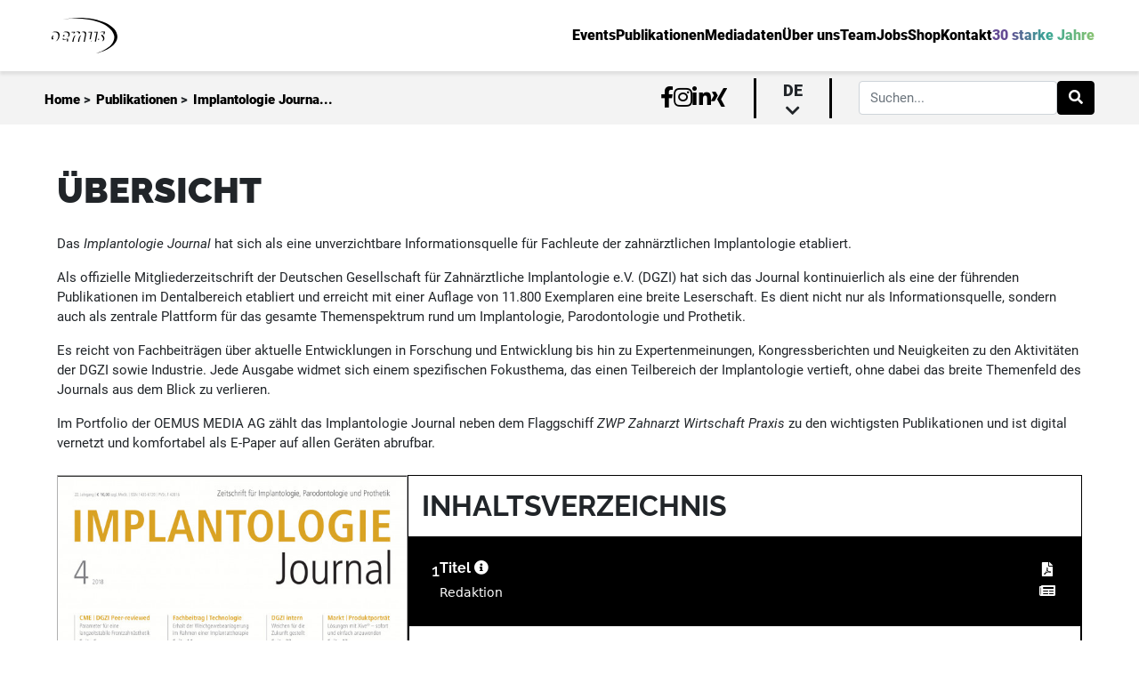

--- FILE ---
content_type: text/html; charset=UTF-8
request_url: https://oemus.com/issue/1019
body_size: 21928
content:
<!DOCTYPE HTML>
<html lang="de">
<head>
    <title>Implantologie Journal</title>

    <meta charset='utf-8'>
    <meta http-equiv='X-UA-Compatible' content='IE=edge'>
    <meta name="viewport" content="width=device-width, initial-scale=1" minimum-scale=1.0, user-scalable=no/>
    <meta id="token" name="token" content="mWQ7qAa3wWoJqKJO9lMWYM1cMAZJE9l1m7upzKwu">
    <meta name="robots" content="index, follow" />
    <meta name="keywords" content="Zahnmedizin, Dentalverlag, zahnärztliche Fortbildung, Zahnmedizin Seminare, Dental Kongresse, CME, OEMUS MEDIA, Fachzeitschriften Zahnmedizin, Zahntechnik Weiterbildung, Leipziger Verlagshaus">
    <meta name="msapplication-TileColor" content="#ffffff">
    <meta name="theme-color" content="#ffffff">
    <meta name="description" content="Das Leipziger Verlagshaus bietet ein breites Medienportfolio sowie Fortbildungen, Seminare und Kurse für alle Bereiche der Zahnmedizin.">
    <link rel="apple-touch-icon" sizes="180x180" href="/apple-touch-icon.png">
    <link rel="icon" type="image/png" sizes="32x32" href="/favicon-32x32.png">
    <link rel="icon" type="image/png" sizes="16x16" href="/favicon-16x16.png">
    <link rel="manifest" href="/site.webmanifest">
    <link rel="mask-icon" href="/safari-pinned-tab.svg" color="#5bbad5">
    <link rel="canonical" href="https://oemus.com/" />
    <script src="/assets/js/jquery.min.js?id=8fb8fee4fcc3cc86ff6c"></script>
    <script type="application/javascript" src="/js/app.js?id=33dff6e56edc2a0325af"></script>
    <link href="/css/app.css?id=83821924c62e801e6d4d" rel="stylesheet">
            <link rel="stylesheet" href="/css/sections/issues/issue.css?id=bf8c75b64ba29ed7d34b">
        <script>
    const BREAKPOINT_MOBILE = 0;
    const BREAKPOINT_TABLET = 600;
    const FULLSCREEN_BOTTOM_DESKTOP_ZONE = 23;
    const FULLSCREEN_BOTTOM_MOBILE_ZONE = 24;
    const FULLSCREEN_BOTTOM_TABLET_ZONE = 25;
    const FULLSCREEN_TOP_DESKTOP_ZONE = 17;
    const FULLSCREEN_TOP_MOBILE_ZONE = 22;
    const FULLSCREEN_TOP_TABLET_ZONE = 21;
    const IFRAME_URL = 'https://oas.oemus.com/www/delivery/afr.php?zoneid=';
    const POPUP_DELAY_TIME = 0;
    const POPUP_USER_PAUSE_MINUTES = 1;
    const ZONE_IMPRESSION_SCRIPT = 'https://oas.oemus.com/www/delivery/lg.php';
    const BREAKPOINT_DESKTOP = 1200;
</script>
    <style>
        .description > br:nth-child(2n+1) {
            margin-bottom: 15px;
        }

        
    </style>

</head>

<body class="frontend-body">



<div
    class="content-wrapper ">
        <div class="content-container">
        <nav id="oe-navigation-desktop">
    <div class="top-navigation">
        <div class="home-link">
            <a href="https://oemus.com"><img src="https://oemus.com/assets/images/oemus-logo.svg" alt="Oemus Logo"/></a>
        </div>
        <div class="routing-links">
            <ul class="link-list">
                <li class="nav-link-main"><a
                        href="https://oemus.com/events"><span>Events</span></a></li>
                <li class="nav-link-main"><a
                        href="https://oemus.com/publications"><span>Publikationen</span></a>
                </li>
                <li class="nav-link-main"><a
                        href="https://oemus.com/publications/rate-cards"><span>Mediadaten</span></a>
                </li>
                <li class="nav-link-main"><a
                        href="https://oemus.com/news"><span>Über uns</span></a></li>
                <li class="nav-link-main"><a
                        href="https://oemus.com/team"><span>Team</span></a></li>
                                    <li class="nav-link-main"><a
                            target=&quot;_blank&quot; href="https://jobsuchtdich.de/"><span>Jobs</span></a>
                    </li>
                                    <li class="nav-link-main"><a
                            target=&quot;_blank&quot; href="https://oemus.com/shop"><span>Shop</span></a>
                    </li>
                                <li class="nav-link-main contact"><a
                        href="#contact"><span>Kontakt</span></a></li>
                                    <li class="nav-link-main"><a href="https://welovewhatwedo.org"><span class="special">30 starke Jahre</span></a>
                    </li>
                            </ul>
        </div>
    </div>
    <div class="bottom-navigation">
        <div class="navigation-breadcrumb">
                            <span class="crumb-content"><a href="https://oemus.com">Home</a> &gt;</span>
                            <span class="crumb-content"><a href="https://oemus.com/publications">Publikationen</a> &gt;</span>
                            <span class="crumb-content"><a href="https://oemus.com/issue/1019">Implantologie Journa...</a></span>
                    </div>
        <div class="navigation-additional">
            <ul class="social-links-list">
                <li><a target="_blank" href="https://www.facebook.com/oemus"><i class="fab fa-facebook-f"></i></a></li>
                <li><a target="_blank" href="https://www.instagram.com/oemusmediaag/"><i
                            class="fab fa-instagram"></i></a></li>
                <li><a target="_blank" href="https://de.linkedin.com/company/oemus-media-ag"><i
                            class="fab fa-linkedin-in"></i></a></li>
                <li><a target="_blank" href="https://www.xing.com/companies/oemusmediaag"><i
                            class="fab fa-xing"></i></a></li>
            </ul>
                            <div class="language">
                    <span class="selected">de <i class="fas fa-chevron-down"></i></span>
                    <ul class="language-selection">
                                                                                                                                                                                                        <li class="language-link can-select"><a
                                            href="https://oemus.com/language/switch/en">en</a></li>
                                                                                                        </ul>
                </div>
                                                    <div class="form-outline">
                    <form action="https://oemus.com/search" class="d-flex" id="formGlobalSearchDesk" method="get">
                        <input type="search" name="keyword" id="searchFieldGlobalDesk" class="form-control"
                               placeholder="Suchen..."/>
                        <button type="submit" class="btn btn-primary" data-filter="search">
                            <i class="fas fa-search"></i>
                        </button>
                    </form>
                </div>
                    </div>
    </div>
</nav>
<nav id="oe-navigation-mobile">
    <div class="navigation-menu">
        <a href="https://oemus.com">
            <img src="https://oemus.com/assets/images/oemus-logo.svg" alt="Oemus Logo">
        </a>
        <div class="hamburger-menu">
            <span class="line"></span>
            <span class="line"></span>
            <span class="line"></span>
        </div>
    </div>
    <div class="mobile-menu">
        <div class="outer-links-wrapper">
            <div class="inner-links">
                <ul class="link-list">
                    <li class="nav-link-main"><a href="https://oemus.com/events"><span><i class="fas fa-arrow-left"></i>Events</span></a>
                    </li>
                    <li class="nav-link-main"><a href="https://oemus.com/publications"><span><i
                                    class="fas fa-arrow-left"></i>Publikationen</span></a>
                    </li>
                    <li class="nav-link-main"><a href="https://oemus.com/publications/rate-cards"><span><i
                                    class="fas fa-arrow-left"></i>Mediadaten</span></a></li>
                    <li class="nav-link-main"><a href="https://oemus.com/news"><span><i class="fas fa-arrow-left"></i>Über uns</span></a>
                    </li>
                    <li class="nav-link-main"><a href="https://oemus.com/team"><span><i
                                    class="fas fa-arrow-left"></i>Team</span></a></li>
                                            <li class="nav-link-main"><a
                                target=&quot;_blank&quot; href="https://jobsuchtdich.de/"><span><i
                                        class="fas fa-arrow-left"></i>Jobs</span></a></li>
                                            <li class="nav-link-main"><a
                                target=&quot;_blank&quot; href="https://oemus.com/shop"><span><i
                                        class="fas fa-arrow-left"></i>Shop</span></a></li>
                                        <li class="nav-link-main contact"><a href="#contact"><span><i class="fas fa-arrow-left"></i>Kontakt</span></a>
                    </li>
                                            <li class="nav-link-main"><a href="https://welovewhatwedo.org"><span class="special"><i
                                        class="fas fa-arrow-left"></i>30 Jahre Oemus</span></a></li>
                                    </ul>
            </div>
        </div>
        <div class="outer-search">
            <div class="inner-search">
                <div class="form-outline">
                    <form action="https://oemus.com/search" class="d-flex" id="formGlobalSearchMobile" method="get">
                        <input type="search" name="keyword" id="searchFieldGlobalMobile" class="form-control"
                               placeholder="Suchen..."/>
                        <button type="submit" class="clickable btn btn-primary" data-filter="search">
                            <i class="fas fa-search"></i>
                        </button>
                    </form>
                </div>
            </div>
        </div>
        <div class="additional-links">
            <ul class="social-links-list">
                <li><a target="_blank" href="https://www.facebook.com/oemus"><i class="fab fa-facebook-f"></i></a></li>
                <li><a target="_blank" href="https://www.instagram.com/oemusmediaag/"><i
                            class="fab fa-instagram"></i></a></li>
                <li><a target="_blank" href="https://de.linkedin.com/company/oemus-media-ag"><i
                            class="fab fa-linkedin-in"></i></a></li>
                <li><a target="_blank" href="https://www.xing.com/companies/oemusmediaag/updates"><i
                            class="fab fa-xing"></i></a></li>
            </ul>
                            <div class="language">
                    <span class="selected">de</span>
                    <ul class="language-selection">
                                                                                                                                        <li class="language-link can-select"><a
                                        href="https://oemus.com/language/switch/en">en</a></li>
                                                                        </ul>
                </div>
                    </div>
    </div>
</nav>
            <div id="issue" class="issue-container empty-head default">
        <div class="archiv-loading-wrapper">
            <h1 class="archiv-header">Archiv - Implantologie Journal</h1>
            <span class="close-btn" data-closing=".archiv-loading-wrapper"></span>
            <div class="loading-archiv">
                <div class="issue-per-year-container ">
            <div class="issue-per-year-wrapper">
            <h2 class="year">2025</h2>
            <div class="issue-per-year-content">
                                    <div class="issue-card card-medium">
        <div class="issue-card-header card-medium-header">
            <h2><span>Ausgabe:</span>
                <br> 12/2025</h2>
        </div>
                            <div class="issue-card-body card-medium-body">
                <div class="top">
                    <a href="https://oemus.com/issue/4340">
                                                    <img src=""
                                 data-src="https://oemus-com.s3.eu-central-1.amazonaws.com/issues/coverPage/4340/conversions/coverPage-thumb-portrait-05.jpg?updated_at=2025-12-18_08-34-42"
                                 alt="Cover Image for Issue">
                                            </a>
                </div>
                <div class="links bottom mt-2">
                    <a class="oe-btn-classic oe-btn-black" href="https://epaper.zwp-online.info/epaper/sim/ij/2025/ij1225/epaper/ausgabe.pdf"><i class="fa fa-file-pdf"></i> PDF</a>
                    <a class="oe-btn-classic epaper oe-btn-black pointer" data-loading="Loading..."
                       data-link="https://epaper.zwp-online.info/epaper/sim/ij/2025/ij1225"><i class="fa fa-newspaper"></i> Epaper</a>
                </div>
            </div>
            </div>
                                    <div class="issue-card card-medium">
        <div class="issue-card-header card-medium-header">
            <h2><span>Ausgabe:</span>
                <br> 11/2025</h2>
        </div>
                            <div class="issue-card-body card-medium-body">
                <div class="top">
                    <a href="https://oemus.com/issue/4307">
                                                    <img src=""
                                 data-src="https://oemus-com.s3.eu-central-1.amazonaws.com/issues/coverPage/4307/conversions/coverPage-thumb-portrait-05.jpg?updated_at=2025-11-19_15-06-10"
                                 alt="Cover Image for Issue">
                                            </a>
                </div>
                <div class="links bottom mt-2">
                    <a class="oe-btn-classic oe-btn-black" href="https://epaper.zwp-online.info/epaper/sim/ij/2025/ij1125/epaper/ausgabe.pdf"><i class="fa fa-file-pdf"></i> PDF</a>
                    <a class="oe-btn-classic epaper oe-btn-black pointer" data-loading="Loading..."
                       data-link="https://epaper.zwp-online.info/epaper/sim/ij/2025/ij1125"><i class="fa fa-newspaper"></i> Epaper</a>
                </div>
            </div>
            </div>
                                    <div class="issue-card card-medium">
        <div class="issue-card-header card-medium-header">
            <h2><span>Ausgabe:</span>
                <br> 10/2025</h2>
        </div>
                            <div class="issue-card-body card-medium-body">
                <div class="top">
                    <a href="https://oemus.com/issue/4279">
                                                    <img src=""
                                 data-src="https://oemus-com.s3.eu-central-1.amazonaws.com/issues/coverPage/4279/conversions/coverPage-thumb-portrait-05.jpg?updated_at=2025-10-02_08-48-52"
                                 alt="Cover Image for Issue">
                                            </a>
                </div>
                <div class="links bottom mt-2">
                    <a class="oe-btn-classic oe-btn-black" href="https://epaper.zwp-online.info/epaper/sim/ij/2025/ij1025/epaper/ausgabe.pdf"><i class="fa fa-file-pdf"></i> PDF</a>
                    <a class="oe-btn-classic epaper oe-btn-black pointer" data-loading="Loading..."
                       data-link="https://epaper.zwp-online.info/epaper/sim/ij/2025/ij1025"><i class="fa fa-newspaper"></i> Epaper</a>
                </div>
            </div>
            </div>
                                    <div class="issue-card card-medium">
        <div class="issue-card-header card-medium-header">
            <h2><span>Ausgabe:</span>
                <br> 09/2025</h2>
        </div>
                            <div class="issue-card-body card-medium-body">
                <div class="top">
                    <a href="https://oemus.com/issue/4257">
                                                    <img src=""
                                 data-src="https://oemus-com.s3.eu-central-1.amazonaws.com/issues/coverPage/4257/conversions/coverPage-thumb-portrait-05.jpg?updated_at=2025-09-08_07-08-38"
                                 alt="Cover Image for Issue">
                                            </a>
                </div>
                <div class="links bottom mt-2">
                    <a class="oe-btn-classic oe-btn-black" href="https://epaper.zwp-online.info/epaper/sim/ij/2025/ij0925/epaper/ausgabe.pdf"><i class="fa fa-file-pdf"></i> PDF</a>
                    <a class="oe-btn-classic epaper oe-btn-black pointer" data-loading="Loading..."
                       data-link="https://epaper.zwp-online.info/epaper/sim/ij/2025/ij0925"><i class="fa fa-newspaper"></i> Epaper</a>
                </div>
            </div>
            </div>
                                    <div class="issue-card card-medium">
        <div class="issue-card-header card-medium-header">
            <h2><span>Ausgabe:</span>
                <br> 07/2025</h2>
        </div>
                            <div class="issue-card-body card-medium-body">
                <div class="top">
                    <a href="https://oemus.com/issue/4209">
                                                    <img src=""
                                 data-src="https://oemus-com.s3.eu-central-1.amazonaws.com/issues/coverPage/4209/conversions/coverPage-thumb-portrait-05.jpg?updated_at=2025-08-06_08-05-21"
                                 alt="Cover Image for Issue">
                                            </a>
                </div>
                <div class="links bottom mt-2">
                    <a class="oe-btn-classic oe-btn-black" href="https://epaper.zwp-online.info/epaper/sim/ij/2025/ij0725/epaper/ausgabe.pdf"><i class="fa fa-file-pdf"></i> PDF</a>
                    <a class="oe-btn-classic epaper oe-btn-black pointer" data-loading="Loading..."
                       data-link="https://epaper.zwp-online.info/epaper/sim/ij/2025/ij0725"><i class="fa fa-newspaper"></i> Epaper</a>
                </div>
            </div>
            </div>
                                    <div class="issue-card card-medium">
        <div class="issue-card-header card-medium-header">
            <h2><span>Ausgabe:</span>
                <br> 06/2025</h2>
        </div>
                            <div class="issue-card-body card-medium-body">
                <div class="top">
                    <a href="https://oemus.com/issue/4181">
                                                    <img src=""
                                 data-src="https://oemus-com.s3.eu-central-1.amazonaws.com/issues/coverPage/4181/conversions/coverPage-thumb-portrait-05.jpg?updated_at=2025-07-16_12-51-58"
                                 alt="Cover Image for Issue">
                                            </a>
                </div>
                <div class="links bottom mt-2">
                    <a class="oe-btn-classic oe-btn-black" href="https://epaper.zwp-online.info/epaper/sim/ij/2025/ij0625/epaper/ausgabe.pdf"><i class="fa fa-file-pdf"></i> PDF</a>
                    <a class="oe-btn-classic epaper oe-btn-black pointer" data-loading="Loading..."
                       data-link="https://epaper.zwp-online.info/epaper/sim/ij/2025/ij0625"><i class="fa fa-newspaper"></i> Epaper</a>
                </div>
            </div>
            </div>
                                    <div class="issue-card card-medium">
        <div class="issue-card-header card-medium-header">
            <h2><span>Ausgabe:</span>
                <br> 05/2025</h2>
        </div>
                            <div class="issue-card-body card-medium-body">
                <div class="top">
                    <a href="https://oemus.com/issue/4159">
                                                    <img src=""
                                 data-src="https://oemus-com.s3.eu-central-1.amazonaws.com/issues/coverPage/4159/conversions/coverPage-thumb-portrait-05.jpg?updated_at=2025-05-14_08-08-29"
                                 alt="Cover Image for Issue">
                                            </a>
                </div>
                <div class="links bottom mt-2">
                    <a class="oe-btn-classic oe-btn-black" href="https://epaper.zwp-online.info/epaper/sim/ij/2025/ij0525/epaper/ausgabe.pdf"><i class="fa fa-file-pdf"></i> PDF</a>
                    <a class="oe-btn-classic epaper oe-btn-black pointer" data-loading="Loading..."
                       data-link="https://epaper.zwp-online.info/epaper/sim/ij/2025/ij0525"><i class="fa fa-newspaper"></i> Epaper</a>
                </div>
            </div>
            </div>
                                    <div class="issue-card card-medium">
        <div class="issue-card-header card-medium-header">
            <h2><span>Ausgabe:</span>
                <br> 04/2025</h2>
        </div>
                            <div class="issue-card-body card-medium-body">
                <div class="top">
                    <a href="https://oemus.com/issue/4142">
                                                    <img src=""
                                 data-src="https://oemus-com.s3.eu-central-1.amazonaws.com/issues/coverPage/4142/conversions/coverPage-thumb-portrait-05.jpg?updated_at=2025-04-23_14-52-36"
                                 alt="Cover Image for Issue">
                                            </a>
                </div>
                <div class="links bottom mt-2">
                    <a class="oe-btn-classic oe-btn-black" href="https://epaper.zwp-online.info/epaper/sim/ij/2025/ij0425/epaper/ausgabe.pdf"><i class="fa fa-file-pdf"></i> PDF</a>
                    <a class="oe-btn-classic epaper oe-btn-black pointer" data-loading="Loading..."
                       data-link="https://epaper.zwp-online.info/epaper/sim/ij/2025/ij0425"><i class="fa fa-newspaper"></i> Epaper</a>
                </div>
            </div>
            </div>
                                    <div class="issue-card card-medium">
        <div class="issue-card-header card-medium-header">
            <h2><span>Ausgabe:</span>
                <br> 03/2025</h2>
        </div>
                            <div class="issue-card-body card-medium-body">
                <div class="top">
                    <a href="https://oemus.com/issue/4120">
                                                    <img src=""
                                 data-src="https://oemus-com.s3.eu-central-1.amazonaws.com/issues/coverPage/4120/conversions/coverPage-thumb-portrait-05.jpg?updated_at=2025-03-13_13-44-54"
                                 alt="Cover Image for Issue">
                                            </a>
                </div>
                <div class="links bottom mt-2">
                    <a class="oe-btn-classic oe-btn-black" href="https://epaper.zwp-online.info/epaper/sim/ij/2025/ij0325/epaper/ausgabe.pdf"><i class="fa fa-file-pdf"></i> PDF</a>
                    <a class="oe-btn-classic epaper oe-btn-black pointer" data-loading="Loading..."
                       data-link="https://epaper.zwp-online.info/epaper/sim/ij/2025/ij0325"><i class="fa fa-newspaper"></i> Epaper</a>
                </div>
            </div>
            </div>
                                    <div class="issue-card card-medium">
        <div class="issue-card-header card-medium-header">
            <h2><span>Ausgabe:</span>
                <br> 01/2025</h2>
        </div>
                            <div class="issue-card-body card-medium-body">
                <div class="top">
                    <a href="https://oemus.com/issue/4092">
                                                    <img src=""
                                 data-src="https://oemus-com.s3.eu-central-1.amazonaws.com/issues/coverPage/4092/conversions/coverPage-thumb-portrait-05.jpg?updated_at=2025-02-05_13-02-10"
                                 alt="Cover Image for Issue">
                                            </a>
                </div>
                <div class="links bottom mt-2">
                    <a class="oe-btn-classic oe-btn-black" href="https://epaper.zwp-online.info/epaper/sim/ij/2025/ij0125/epaper/ausgabe.pdf"><i class="fa fa-file-pdf"></i> PDF</a>
                    <a class="oe-btn-classic epaper oe-btn-black pointer" data-loading="Loading..."
                       data-link="https://epaper.zwp-online.info/epaper/sim/ij/2025/ij0125"><i class="fa fa-newspaper"></i> Epaper</a>
                </div>
            </div>
            </div>
                            </div>
        </div>
            <div class="issue-per-year-wrapper">
            <h2 class="year">2024</h2>
            <div class="issue-per-year-content">
                                    <div class="issue-card card-medium">
        <div class="issue-card-header card-medium-header">
            <h2><span>Ausgabe:</span>
                <br> 12/2024</h2>
        </div>
                            <div class="issue-card-body card-medium-body">
                <div class="top">
                    <a href="https://oemus.com/issue/4051">
                                                    <img src=""
                                 data-src="https://oemus-com.s3.eu-central-1.amazonaws.com/issues/coverPage/4051/conversions/coverPage-thumb-portrait-05.jpg?updated_at=2024-11-29_10-43-18"
                                 alt="Cover Image for Issue">
                                            </a>
                </div>
                <div class="links bottom mt-2">
                    <a class="oe-btn-classic oe-btn-black" href="https://epaper.zwp-online.info/epaper/sim/ij/2024/ij1224/epaper/ausgabe.pdf"><i class="fa fa-file-pdf"></i> PDF</a>
                    <a class="oe-btn-classic epaper oe-btn-black pointer" data-loading="Loading..."
                       data-link="https://epaper.zwp-online.info/epaper/sim/ij/2024/ij1224"><i class="fa fa-newspaper"></i> Epaper</a>
                </div>
            </div>
            </div>
                                    <div class="issue-card card-medium">
        <div class="issue-card-header card-medium-header">
            <h2><span>Ausgabe:</span>
                <br> 11/2024</h2>
        </div>
                            <div class="issue-card-body card-medium-body">
                <div class="top">
                    <a href="https://oemus.com/issue/3982">
                                                    <img src=""
                                 data-src="https://oemus-com.s3.eu-central-1.amazonaws.com/issues/coverPage/3982/conversions/coverPage-thumb-portrait-05.jpg?updated_at=2024-10-30_08-53-43"
                                 alt="Cover Image for Issue">
                                            </a>
                </div>
                <div class="links bottom mt-2">
                    <a class="oe-btn-classic oe-btn-black" href="https://epaper.zwp-online.info/epaper/sim/ij/2024/ij1124/epaper/ausgabe.pdf"><i class="fa fa-file-pdf"></i> PDF</a>
                    <a class="oe-btn-classic epaper oe-btn-black pointer" data-loading="Loading..."
                       data-link="https://epaper.zwp-online.info/epaper/sim/ij/2024/ij1124"><i class="fa fa-newspaper"></i> Epaper</a>
                </div>
            </div>
            </div>
                                    <div class="issue-card card-medium">
        <div class="issue-card-header card-medium-header">
            <h2><span>Ausgabe:</span>
                <br> 10/2024</h2>
        </div>
                            <div class="issue-card-body card-medium-body">
                <div class="top">
                    <a href="https://oemus.com/issue/3955">
                                                    <img src=""
                                 data-src="https://oemus-com.s3.eu-central-1.amazonaws.com/issues/coverPage/3955/conversions/coverPage-thumb-portrait-05.jpg?updated_at=2024-10-04_07-44-00"
                                 alt="Cover Image for Issue">
                                            </a>
                </div>
                <div class="links bottom mt-2">
                    <a class="oe-btn-classic oe-btn-black" href="https://epaper.zwp-online.info/epaper/sim/ij/2024/ij1024/epaper/ausgabe.pdf"><i class="fa fa-file-pdf"></i> PDF</a>
                    <a class="oe-btn-classic epaper oe-btn-black pointer" data-loading="Loading..."
                       data-link="https://epaper.zwp-online.info/epaper/sim/ij/2024/ij1024"><i class="fa fa-newspaper"></i> Epaper</a>
                </div>
            </div>
            </div>
                                    <div class="issue-card card-medium">
        <div class="issue-card-header card-medium-header">
            <h2><span>Ausgabe:</span>
                <br> 09/2024</h2>
        </div>
                            <div class="issue-card-body card-medium-body">
                <div class="top">
                    <a href="https://oemus.com/issue/3938">
                                                    <img src=""
                                 data-src="https://oemus-com.s3.eu-central-1.amazonaws.com/issues/coverPage/3938/conversions/coverPage-thumb-portrait-05.jpg?updated_at=2024-09-04_08-46-51"
                                 alt="Cover Image for Issue">
                                            </a>
                </div>
                <div class="links bottom mt-2">
                    <a class="oe-btn-classic oe-btn-black" href="https://epaper.zwp-online.info/epaper/sim/ij/2024/ij0924/epaper/ausgabe.pdf"><i class="fa fa-file-pdf"></i> PDF</a>
                    <a class="oe-btn-classic epaper oe-btn-black pointer" data-loading="Loading..."
                       data-link="https://epaper.zwp-online.info/epaper/sim/ij/2024/ij0924"><i class="fa fa-newspaper"></i> Epaper</a>
                </div>
            </div>
            </div>
                                    <div class="issue-card card-medium">
        <div class="issue-card-header card-medium-header">
            <h2><span>Ausgabe:</span>
                <br> 07/2024</h2>
        </div>
                            <div class="issue-card-body card-medium-body">
                <div class="top">
                    <a href="https://oemus.com/issue/3926">
                                                    <img src=""
                                 data-src="https://oemus-com.s3.eu-central-1.amazonaws.com/issues/coverPage/3926/conversions/coverPage-thumb-portrait-05.jpg?updated_at=2024-08-13_07-05-25"
                                 alt="Cover Image for Issue">
                                            </a>
                </div>
                <div class="links bottom mt-2">
                    <a class="oe-btn-classic oe-btn-black" href="https://epaper.zwp-online.info/epaper/sim/ij/2024/ij0724/epaper/ausgabe.pdf"><i class="fa fa-file-pdf"></i> PDF</a>
                    <a class="oe-btn-classic epaper oe-btn-black pointer" data-loading="Loading..."
                       data-link="https://epaper.zwp-online.info/epaper/sim/ij/2024/ij0724"><i class="fa fa-newspaper"></i> Epaper</a>
                </div>
            </div>
            </div>
                                    <div class="issue-card card-medium">
        <div class="issue-card-header card-medium-header">
            <h2><span>Ausgabe:</span>
                <br> 06/2024</h2>
        </div>
                            <div class="issue-card-body card-medium-body">
                <div class="top">
                    <a href="https://oemus.com/issue/3903">
                                                    <img src=""
                                 data-src="https://oemus-com.s3.eu-central-1.amazonaws.com/issues/coverPage/3903/conversions/coverPage-thumb-portrait-05.jpg?updated_at=2024-06-13_08-54-24"
                                 alt="Cover Image for Issue">
                                            </a>
                </div>
                <div class="links bottom mt-2">
                    <a class="oe-btn-classic oe-btn-black" href="https://epaper.zwp-online.info/epaper/sim/ij/2024/ij0624/epaper/ausgabe.pdf"><i class="fa fa-file-pdf"></i> PDF</a>
                    <a class="oe-btn-classic epaper oe-btn-black pointer" data-loading="Loading..."
                       data-link="https://epaper.zwp-online.info/epaper/sim/ij/2024/ij0624"><i class="fa fa-newspaper"></i> Epaper</a>
                </div>
            </div>
            </div>
                                    <div class="issue-card card-medium">
        <div class="issue-card-header card-medium-header">
            <h2><span>Ausgabe:</span>
                <br> 05/2024</h2>
        </div>
                            <div class="issue-card-body card-medium-body">
                <div class="top">
                    <a href="https://oemus.com/issue/3887">
                                                    <img src=""
                                 data-src="https://oemus-com.s3.eu-central-1.amazonaws.com/issues/coverPage/3887/conversions/coverPage-thumb-portrait-05.jpg?updated_at=2024-07-02_08-03-44"
                                 alt="Cover Image for Issue">
                                            </a>
                </div>
                <div class="links bottom mt-2">
                    <a class="oe-btn-classic oe-btn-black" href="https://epaper.zwp-online.info/epaper/sim/ij/2024/ij0524/epaper/ausgabe.pdf"><i class="fa fa-file-pdf"></i> PDF</a>
                    <a class="oe-btn-classic epaper oe-btn-black pointer" data-loading="Loading..."
                       data-link="https://epaper.zwp-online.info/epaper/sim/ij/2024/ij0524"><i class="fa fa-newspaper"></i> Epaper</a>
                </div>
            </div>
            </div>
                                    <div class="issue-card card-medium">
        <div class="issue-card-header card-medium-header">
            <h2><span>Ausgabe:</span>
                <br> 04/2024</h2>
        </div>
                            <div class="issue-card-body card-medium-body">
                <div class="top">
                    <a href="https://oemus.com/issue/3869">
                                                    <img src=""
                                 data-src="https://oemus-com.s3.eu-central-1.amazonaws.com/issues/coverPage/3869/conversions/coverPage-thumb-portrait-05.jpg?updated_at=2024-07-16_08-28-23"
                                 alt="Cover Image for Issue">
                                            </a>
                </div>
                <div class="links bottom mt-2">
                    <a class="oe-btn-classic oe-btn-black" href="https://epaper.zwp-online.info/epaper/sim/ij/2024/ij0424/epaper/ausgabe.pdf"><i class="fa fa-file-pdf"></i> PDF</a>
                    <a class="oe-btn-classic epaper oe-btn-black pointer" data-loading="Loading..."
                       data-link="https://epaper.zwp-online.info/epaper/sim/ij/2024/ij0424"><i class="fa fa-newspaper"></i> Epaper</a>
                </div>
            </div>
            </div>
                                    <div class="issue-card card-medium">
        <div class="issue-card-header card-medium-header">
            <h2><span>Ausgabe:</span>
                <br> 03/2024</h2>
        </div>
                            <div class="issue-card-body card-medium-body">
                <div class="top">
                    <a href="https://oemus.com/issue/3847">
                                                    <img src=""
                                 data-src="https://oemus-com.s3.eu-central-1.amazonaws.com/issues/coverPage/3847/conversions/coverPage-thumb-portrait-05.jpg?updated_at=2024-03-23_10-15-06"
                                 alt="Cover Image for Issue">
                                            </a>
                </div>
                <div class="links bottom mt-2">
                    <a class="oe-btn-classic oe-btn-black" href="https://epaper.zwp-online.info/epaper/sim/ij/2024/ij0324/epaper/ausgabe.pdf"><i class="fa fa-file-pdf"></i> PDF</a>
                    <a class="oe-btn-classic epaper oe-btn-black pointer" data-loading="Loading..."
                       data-link="https://epaper.zwp-online.info/epaper/sim/ij/2024/ij0324"><i class="fa fa-newspaper"></i> Epaper</a>
                </div>
            </div>
            </div>
                                    <div class="issue-card card-medium">
        <div class="issue-card-header card-medium-header">
            <h2><span>Ausgabe:</span>
                <br> 01/2024</h2>
        </div>
                            <div class="issue-card-body card-medium-body">
                <div class="top">
                    <a href="https://oemus.com/issue/3828">
                                                    <img src=""
                                 data-src="https://oemus-com.s3.eu-central-1.amazonaws.com/issues/coverPage/3828/conversions/coverPage-thumb-portrait-05.jpg?updated_at=2024-05-02_17-19-37"
                                 alt="Cover Image for Issue">
                                            </a>
                </div>
                <div class="links bottom mt-2">
                    <a class="oe-btn-classic oe-btn-black" href="https://epaper.zwp-online.info/epaper/sim/ij/2024/ij0124/epaper/ausgabe.pdf"><i class="fa fa-file-pdf"></i> PDF</a>
                    <a class="oe-btn-classic epaper oe-btn-black pointer" data-loading="Loading..."
                       data-link="https://epaper.zwp-online.info/epaper/sim/ij/2024/ij0124"><i class="fa fa-newspaper"></i> Epaper</a>
                </div>
            </div>
            </div>
                            </div>
        </div>
            <div class="issue-per-year-wrapper">
            <h2 class="year">2023</h2>
            <div class="issue-per-year-content">
                                    <div class="issue-card card-medium">
        <div class="issue-card-header card-medium-header">
            <h2><span>Ausgabe:</span>
                <br> 12/2023</h2>
        </div>
                            <div class="issue-card-body card-medium-body">
                <div class="top">
                    <a href="https://oemus.com/issue/3780">
                                                    <img src=""
                                 data-src="https://oemus-com.s3.eu-central-1.amazonaws.com/issues/coverPage/3780/conversions/coverPage-thumb-portrait-05.jpg?updated_at=2024-01-17_09-47-52"
                                 alt="Cover Image for Issue">
                                            </a>
                </div>
                <div class="links bottom mt-2">
                    <a class="oe-btn-classic oe-btn-black" href="https://epaper.zwp-online.info/epaper/sim/ij/2023/ij1223/epaper/ausgabe.pdf"><i class="fa fa-file-pdf"></i> PDF</a>
                    <a class="oe-btn-classic epaper oe-btn-black pointer" data-loading="Loading..."
                       data-link="https://epaper.zwp-online.info/epaper/sim/ij/2023/ij1223"><i class="fa fa-newspaper"></i> Epaper</a>
                </div>
            </div>
            </div>
                                    <div class="issue-card card-medium">
        <div class="issue-card-header card-medium-header">
            <h2><span>Ausgabe:</span>
                <br> 11/2023</h2>
        </div>
                            <div class="issue-card-body card-medium-body">
                <div class="top">
                    <a href="https://oemus.com/issue/3747">
                                                    <img src=""
                                 data-src="https://oemus-com.s3.eu-central-1.amazonaws.com/issues/coverPage/3747/conversions/coverPage-thumb-portrait-05.jpg?updated_at=2023-11-29_05-14-09"
                                 alt="Cover Image for Issue">
                                            </a>
                </div>
                <div class="links bottom mt-2">
                    <a class="oe-btn-classic oe-btn-black" href="https://epaper.zwp-online.info/epaper/sim/ij/2023/ij1123/epaper/ausgabe.pdf"><i class="fa fa-file-pdf"></i> PDF</a>
                    <a class="oe-btn-classic epaper oe-btn-black pointer" data-loading="Loading..."
                       data-link="https://epaper.zwp-online.info/epaper/sim/ij/2023/ij1123"><i class="fa fa-newspaper"></i> Epaper</a>
                </div>
            </div>
            </div>
                                    <div class="issue-card card-medium">
        <div class="issue-card-header card-medium-header">
            <h2><span>Ausgabe:</span>
                <br> 10/2023</h2>
        </div>
                            <div class="issue-card-body card-medium-body">
                <div class="top">
                    <a href="https://oemus.com/issue/3688">
                                                    <img src=""
                                 data-src="https://oemus-com.s3.eu-central-1.amazonaws.com/issues/coverPage/3688/conversions/coverPage-thumb-portrait-05.jpg?updated_at=2023-12-12_09-27-54"
                                 alt="Cover Image for Issue">
                                            </a>
                </div>
                <div class="links bottom mt-2">
                    <a class="oe-btn-classic oe-btn-black" href="https://epaper.zwp-online.info/epaper/sim/ij/2023/ij1023/epaper/ausgabe.pdf"><i class="fa fa-file-pdf"></i> PDF</a>
                    <a class="oe-btn-classic epaper oe-btn-black pointer" data-loading="Loading..."
                       data-link="https://epaper.zwp-online.info/epaper/sim/ij/2023/ij1023"><i class="fa fa-newspaper"></i> Epaper</a>
                </div>
            </div>
            </div>
                                    <div class="issue-card card-medium">
        <div class="issue-card-header card-medium-header">
            <h2><span>Ausgabe:</span>
                <br> 09/2023</h2>
        </div>
                            <div class="issue-card-body card-medium-body">
                <div class="top">
                    <a href="https://oemus.com/issue/3662">
                                                    <img src=""
                                 data-src="https://oemus-com.s3.eu-central-1.amazonaws.com/issues/coverPage/3662/conversions/coverPage-thumb-portrait-05.jpg?updated_at=2023-10-19_07-16-33"
                                 alt="Cover Image for Issue">
                                            </a>
                </div>
                <div class="links bottom mt-2">
                    <a class="oe-btn-classic oe-btn-black" href="https://epaper.zwp-online.info/epaper/sim/ij/2023/ij0923/epaper/ausgabe.pdf"><i class="fa fa-file-pdf"></i> PDF</a>
                    <a class="oe-btn-classic epaper oe-btn-black pointer" data-loading="Loading..."
                       data-link="https://epaper.zwp-online.info/epaper/sim/ij/2023/ij0923"><i class="fa fa-newspaper"></i> Epaper</a>
                </div>
            </div>
            </div>
                                    <div class="issue-card card-medium">
        <div class="issue-card-header card-medium-header">
            <h2><span>Ausgabe:</span>
                <br> 07-08/2023</h2>
        </div>
                            <div class="issue-card-body card-medium-body">
                <div class="top">
                    <a href="https://oemus.com/issue/3649">
                                                    <img src=""
                                 data-src="https://oemus-com.s3.eu-central-1.amazonaws.com/issues/coverPage/3649/conversions/coverPage-thumb-portrait-05.jpg?updated_at=2023-09-21_07-04-40"
                                 alt="Cover Image for Issue">
                                            </a>
                </div>
                <div class="links bottom mt-2">
                    <a class="oe-btn-classic oe-btn-black" href="https://epaper.zwp-online.info/epaper/sim/ij/2023/ij0723/epaper/ausgabe.pdf"><i class="fa fa-file-pdf"></i> PDF</a>
                    <a class="oe-btn-classic epaper oe-btn-black pointer" data-loading="Loading..."
                       data-link="https://epaper.zwp-online.info/epaper/sim/ij/2023/ij0723"><i class="fa fa-newspaper"></i> Epaper</a>
                </div>
            </div>
            </div>
                                    <div class="issue-card card-medium">
        <div class="issue-card-header card-medium-header">
            <h2><span>Ausgabe:</span>
                <br> 06/2023</h2>
        </div>
                            <div class="issue-card-body card-medium-body">
                <div class="top">
                    <a href="https://oemus.com/issue/3620">
                                                    <img src=""
                                 data-src="https://oemus-com.s3.eu-central-1.amazonaws.com/issues/coverPage/3620/conversions/coverPage-thumb-portrait-05.jpg?updated_at=2023-06-12_16-10-28"
                                 alt="Cover Image for Issue">
                                            </a>
                </div>
                <div class="links bottom mt-2">
                    <a class="oe-btn-classic oe-btn-black" href="https://epaper.zwp-online.info/epaper/sim/ij/2023/ij0623/epaper/ausgabe.pdf"><i class="fa fa-file-pdf"></i> PDF</a>
                    <a class="oe-btn-classic epaper oe-btn-black pointer" data-loading="Loading..."
                       data-link="https://epaper.zwp-online.info/epaper/sim/ij/2023/ij0623"><i class="fa fa-newspaper"></i> Epaper</a>
                </div>
            </div>
            </div>
                                    <div class="issue-card card-medium">
        <div class="issue-card-header card-medium-header">
            <h2><span>Ausgabe:</span>
                <br> 05/2023</h2>
        </div>
                            <div class="issue-card-body card-medium-body">
                <div class="top">
                    <a href="https://oemus.com/issue/3602">
                                                    <img src=""
                                 data-src="https://oemus-com.s3.eu-central-1.amazonaws.com/issues/coverPage/3602/conversions/coverPage-thumb-portrait-05.jpg?updated_at=2023-07-04_05-19-29"
                                 alt="Cover Image for Issue">
                                            </a>
                </div>
                <div class="links bottom mt-2">
                    <a class="oe-btn-classic oe-btn-black" href="https://epaper.zwp-online.info/epaper/sim/ij/2023/ij0523/epaper/ausgabe.pdf"><i class="fa fa-file-pdf"></i> PDF</a>
                    <a class="oe-btn-classic epaper oe-btn-black pointer" data-loading="Loading..."
                       data-link="https://epaper.zwp-online.info/epaper/sim/ij/2023/ij0523"><i class="fa fa-newspaper"></i> Epaper</a>
                </div>
            </div>
            </div>
                                    <div class="issue-card card-medium">
        <div class="issue-card-header card-medium-header">
            <h2><span>Ausgabe:</span>
                <br> 04/2023</h2>
        </div>
                            <div class="issue-card-body card-medium-body">
                <div class="top">
                    <a href="https://oemus.com/issue/3588">
                                                    <img src=""
                                 data-src="https://oemus-com.s3.eu-central-1.amazonaws.com/issues/coverPage/3588/conversions/coverPage-thumb-portrait-05.jpg?updated_at=2023-07-21_08-29-33"
                                 alt="Cover Image for Issue">
                                            </a>
                </div>
                <div class="links bottom mt-2">
                    <a class="oe-btn-classic oe-btn-black" href="https://epaper.zwp-online.info/epaper/sim/ij/2023/ij0423/epaper/ausgabe.pdf"><i class="fa fa-file-pdf"></i> PDF</a>
                    <a class="oe-btn-classic epaper oe-btn-black pointer" data-loading="Loading..."
                       data-link="https://epaper.zwp-online.info/epaper/sim/ij/2023/ij0423"><i class="fa fa-newspaper"></i> Epaper</a>
                </div>
            </div>
            </div>
                                    <div class="issue-card card-medium">
        <div class="issue-card-header card-medium-header">
            <h2><span>Ausgabe:</span>
                <br> 03/2023</h2>
        </div>
                            <div class="issue-card-body card-medium-body">
                <div class="top">
                    <a href="https://oemus.com/issue/3554">
                                                    <img src=""
                                 data-src="https://oemus-com.s3.eu-central-1.amazonaws.com/issues/coverPage/3554/conversions/coverPage-thumb-portrait-05.jpg?updated_at=2023-03-27_09-30-36"
                                 alt="Cover Image for Issue">
                                            </a>
                </div>
                <div class="links bottom mt-2">
                    <a class="oe-btn-classic oe-btn-black" href="https://epaper.zwp-online.info/epaper/sim/ij/2023/ij0323/epaper/ausgabe.pdf"><i class="fa fa-file-pdf"></i> PDF</a>
                    <a class="oe-btn-classic epaper oe-btn-black pointer" data-loading="Loading..."
                       data-link="https://epaper.zwp-online.info/epaper/sim/ij/2023/ij0323"><i class="fa fa-newspaper"></i> Epaper</a>
                </div>
            </div>
            </div>
                                    <div class="issue-card card-medium">
        <div class="issue-card-header card-medium-header">
            <h2><span>Ausgabe:</span>
                <br> 01-02/2023</h2>
        </div>
                            <div class="issue-card-body card-medium-body">
                <div class="top">
                    <a href="https://oemus.com/issue/3537">
                                                    <img src=""
                                 data-src="https://oemus-com.s3.eu-central-1.amazonaws.com/issues/coverPage/3537/conversions/coverPage-thumb-portrait-05.jpg?updated_at=2023-03-07_09-39-17"
                                 alt="Cover Image for Issue">
                                            </a>
                </div>
                <div class="links bottom mt-2">
                    <a class="oe-btn-classic oe-btn-black" href="https://epaper.zwp-online.info/epaper/sim/ij/2023/ij0123/epaper/ausgabe.pdf"><i class="fa fa-file-pdf"></i> PDF</a>
                    <a class="oe-btn-classic epaper oe-btn-black pointer" data-loading="Loading..."
                       data-link="https://epaper.zwp-online.info/epaper/sim/ij/2023/ij0123"><i class="fa fa-newspaper"></i> Epaper</a>
                </div>
            </div>
            </div>
                            </div>
        </div>
            <div class="issue-per-year-wrapper">
            <h2 class="year">2022</h2>
            <div class="issue-per-year-content">
                                    <div class="issue-card card-medium">
        <div class="issue-card-header card-medium-header">
            <h2><span>Ausgabe:</span>
                <br> 12/2022</h2>
        </div>
                            <div class="issue-card-body card-medium-body">
                <div class="top">
                    <a href="https://oemus.com/issue/3514">
                                                    <img src=""
                                 data-src="https://oemus-com.s3.eu-central-1.amazonaws.com/issues/coverPage/3514/conversions/coverPage-thumb-portrait-05.jpg?updated_at=2023-03-07_09-31-06"
                                 alt="Cover Image for Issue">
                                            </a>
                </div>
                <div class="links bottom mt-2">
                    <a class="oe-btn-classic oe-btn-black" href="https://epaper.zwp-online.info/epaper/sim/ij/2022/ij1222/epaper/ausgabe.pdf"><i class="fa fa-file-pdf"></i> PDF</a>
                    <a class="oe-btn-classic epaper oe-btn-black pointer" data-loading="Loading..."
                       data-link="https://epaper.zwp-online.info/epaper/sim/ij/2022/ij1222"><i class="fa fa-newspaper"></i> Epaper</a>
                </div>
            </div>
            </div>
                                    <div class="issue-card card-medium">
        <div class="issue-card-header card-medium-header">
            <h2><span>Ausgabe:</span>
                <br> 11/2022</h2>
        </div>
                            <div class="issue-card-body card-medium-body">
                <div class="top">
                    <a href="https://oemus.com/issue/3490">
                                                    <img src=""
                                 data-src="https://oemus-com.s3.eu-central-1.amazonaws.com/issues/coverPage/3490/conversions/coverPage-thumb-portrait-05.jpg?updated_at=2023-03-07_09-24-41"
                                 alt="Cover Image for Issue">
                                            </a>
                </div>
                <div class="links bottom mt-2">
                    <a class="oe-btn-classic oe-btn-black" href="https://epaper.zwp-online.info/epaper/sim/ij/2022/ij1122/epaper/ausgabe.pdf"><i class="fa fa-file-pdf"></i> PDF</a>
                    <a class="oe-btn-classic epaper oe-btn-black pointer" data-loading="Loading..."
                       data-link="https://epaper.zwp-online.info/epaper/sim/ij/2022/ij1122"><i class="fa fa-newspaper"></i> Epaper</a>
                </div>
            </div>
            </div>
                                    <div class="issue-card card-medium">
        <div class="issue-card-header card-medium-header">
            <h2><span>Ausgabe:</span>
                <br> 10/2022</h2>
        </div>
                            <div class="issue-card-body card-medium-body">
                <div class="top">
                    <a href="https://oemus.com/issue/3416">
                                                    <img src=""
                                 data-src="https://oemus-com.s3.eu-central-1.amazonaws.com/issues/coverPage/3416/conversions/coverPage-thumb-portrait-05.jpg?updated_at=2023-03-07_09-16-55"
                                 alt="Cover Image for Issue">
                                            </a>
                </div>
                <div class="links bottom mt-2">
                    <a class="oe-btn-classic oe-btn-black" href="https://epaper.zwp-online.info/epaper/sim/ij/2022/ij1022/epaper/ausgabe.pdf"><i class="fa fa-file-pdf"></i> PDF</a>
                    <a class="oe-btn-classic epaper oe-btn-black pointer" data-loading="Loading..."
                       data-link="https://epaper.zwp-online.info/epaper/sim/ij/2022/ij1022"><i class="fa fa-newspaper"></i> Epaper</a>
                </div>
            </div>
            </div>
                                    <div class="issue-card card-medium">
        <div class="issue-card-header card-medium-header">
            <h2><span>Ausgabe:</span>
                <br> 09/2022</h2>
        </div>
                            <div class="issue-card-body card-medium-body">
                <div class="top">
                    <a href="https://oemus.com/issue/3381">
                                                    <img src=""
                                 data-src="https://oemus-com.s3.eu-central-1.amazonaws.com/issues/coverPage/3381/conversions/coverPage-thumb-portrait-05.jpg?updated_at=2023-03-06_22-57-11"
                                 alt="Cover Image for Issue">
                                            </a>
                </div>
                <div class="links bottom mt-2">
                    <a class="oe-btn-classic oe-btn-black" href="https://epaper.zwp-online.info/epaper/sim/ij/2022/ij0922/epaper/ausgabe.pdf"><i class="fa fa-file-pdf"></i> PDF</a>
                    <a class="oe-btn-classic epaper oe-btn-black pointer" data-loading="Loading..."
                       data-link="https://epaper.zwp-online.info/epaper/sim/ij/2022/ij0922"><i class="fa fa-newspaper"></i> Epaper</a>
                </div>
            </div>
            </div>
                                    <div class="issue-card card-medium">
        <div class="issue-card-header card-medium-header">
            <h2><span>Ausgabe:</span>
                <br> 07-08/2022</h2>
        </div>
                            <div class="issue-card-body card-medium-body">
                <div class="top">
                    <a href="https://oemus.com/issue/3374">
                                                    <img src=""
                                 data-src="https://oemus-com.s3.eu-central-1.amazonaws.com/issues/coverPage/3374/conversions/coverPage-thumb-portrait-05.jpg?updated_at=2023-03-06_22-57-00"
                                 alt="Cover Image for Issue">
                                            </a>
                </div>
                <div class="links bottom mt-2">
                    <a class="oe-btn-classic oe-btn-black" href="https://epaper.zwp-online.info/epaper/sim/ij/2022/ij0722/epaper/ausgabe.pdf"><i class="fa fa-file-pdf"></i> PDF</a>
                    <a class="oe-btn-classic epaper oe-btn-black pointer" data-loading="Loading..."
                       data-link="https://epaper.zwp-online.info/epaper/sim/ij/2022/ij0722"><i class="fa fa-newspaper"></i> Epaper</a>
                </div>
            </div>
            </div>
                                    <div class="issue-card card-medium">
        <div class="issue-card-header card-medium-header">
            <h2><span>Ausgabe:</span>
                <br> 06/2022</h2>
        </div>
                            <div class="issue-card-body card-medium-body">
                <div class="top">
                    <a href="https://oemus.com/issue/3348">
                                                    <img src=""
                                 data-src="https://oemus-com.s3.eu-central-1.amazonaws.com/issues/coverPage/3348/conversions/coverPage-thumb-portrait-05.jpg?updated_at=2023-03-06_22-56-50"
                                 alt="Cover Image for Issue">
                                            </a>
                </div>
                <div class="links bottom mt-2">
                    <a class="oe-btn-classic oe-btn-black" href="https://epaper.zwp-online.info/epaper/sim/ij/2022/ij0622/epaper/ausgabe.pdf"><i class="fa fa-file-pdf"></i> PDF</a>
                    <a class="oe-btn-classic epaper oe-btn-black pointer" data-loading="Loading..."
                       data-link="https://epaper.zwp-online.info/epaper/sim/ij/2022/ij0622"><i class="fa fa-newspaper"></i> Epaper</a>
                </div>
            </div>
            </div>
                                    <div class="issue-card card-medium">
        <div class="issue-card-header card-medium-header">
            <h2><span>Ausgabe:</span>
                <br> 05/2022</h2>
        </div>
                            <div class="issue-card-body card-medium-body">
                <div class="top">
                    <a href="https://oemus.com/issue/3326">
                                                    <img src=""
                                 data-src="https://oemus-com.s3.eu-central-1.amazonaws.com/issues/coverPage/3326/conversions/coverPage-thumb-portrait-05.jpg?updated_at=2023-03-06_22-56-39"
                                 alt="Cover Image for Issue">
                                            </a>
                </div>
                <div class="links bottom mt-2">
                    <a class="oe-btn-classic oe-btn-black" href="https://epaper.zwp-online.info/epaper/sim/ij/2022/ij0522/epaper/ausgabe.pdf"><i class="fa fa-file-pdf"></i> PDF</a>
                    <a class="oe-btn-classic epaper oe-btn-black pointer" data-loading="Loading..."
                       data-link="https://epaper.zwp-online.info/epaper/sim/ij/2022/ij0522"><i class="fa fa-newspaper"></i> Epaper</a>
                </div>
            </div>
            </div>
                                    <div class="issue-card card-medium">
        <div class="issue-card-header card-medium-header">
            <h2><span>Ausgabe:</span>
                <br> 04/2022</h2>
        </div>
                            <div class="issue-card-body card-medium-body">
                <div class="top">
                    <a href="https://oemus.com/issue/1059">
                                                    <img src=""
                                 data-src="https://oemus-com.s3.eu-central-1.amazonaws.com/issues/coverPage/1059/conversions/coverPage-thumb-portrait-05.jpg?updated_at=2023-03-06_22-56-29"
                                 alt="Cover Image for Issue">
                                            </a>
                </div>
                <div class="links bottom mt-2">
                    <a class="oe-btn-classic oe-btn-black" href="https://epaper.zwp-online.info/epaper/sim/ij/2022/ij0422/epaper/ausgabe.pdf"><i class="fa fa-file-pdf"></i> PDF</a>
                    <a class="oe-btn-classic epaper oe-btn-black pointer" data-loading="Loading..."
                       data-link="https://epaper.zwp-online.info/epaper/sim/ij/2022/ij0422"><i class="fa fa-newspaper"></i> Epaper</a>
                </div>
            </div>
            </div>
                                    <div class="issue-card card-medium">
        <div class="issue-card-header card-medium-header">
            <h2><span>Ausgabe:</span>
                <br> 03/2022</h2>
        </div>
                            <div class="issue-card-body card-medium-body">
                <div class="top">
                    <a href="https://oemus.com/issue/1058">
                                                    <img src=""
                                 data-src="https://oemus-com.s3.eu-central-1.amazonaws.com/issues/coverPage/1058/conversions/coverPage-thumb-portrait-05.jpg?updated_at=2023-03-06_22-56-19"
                                 alt="Cover Image for Issue">
                                            </a>
                </div>
                <div class="links bottom mt-2">
                    <a class="oe-btn-classic oe-btn-black" href="https://epaper.zwp-online.info/epaper/sim/ij/2022/ij0322/epaper/ausgabe.pdf"><i class="fa fa-file-pdf"></i> PDF</a>
                    <a class="oe-btn-classic epaper oe-btn-black pointer" data-loading="Loading..."
                       data-link="https://epaper.zwp-online.info/epaper/sim/ij/2022/ij0322"><i class="fa fa-newspaper"></i> Epaper</a>
                </div>
            </div>
            </div>
                                    <div class="issue-card card-medium">
        <div class="issue-card-header card-medium-header">
            <h2><span>Ausgabe:</span>
                <br> 01-02/2022</h2>
        </div>
                            <div class="issue-card-body card-medium-body">
                <div class="top">
                    <a href="https://oemus.com/issue/1057">
                                                    <img src=""
                                 data-src="https://oemus-com.s3.eu-central-1.amazonaws.com/issues/coverPage/1057/conversions/coverPage-thumb-portrait-05.jpg?updated_at=2023-03-06_22-56-09"
                                 alt="Cover Image for Issue">
                                            </a>
                </div>
                <div class="links bottom mt-2">
                    <a class="oe-btn-classic oe-btn-black" href="https://epaper.zwp-online.info/epaper/sim/ij/2022/ij0122/epaper/ausgabe.pdf"><i class="fa fa-file-pdf"></i> PDF</a>
                    <a class="oe-btn-classic epaper oe-btn-black pointer" data-loading="Loading..."
                       data-link="https://epaper.zwp-online.info/epaper/sim/ij/2022/ij0122"><i class="fa fa-newspaper"></i> Epaper</a>
                </div>
            </div>
            </div>
                            </div>
        </div>
            <div class="issue-per-year-wrapper">
            <h2 class="year">2021</h2>
            <div class="issue-per-year-content">
                                    <div class="issue-card card-medium">
        <div class="issue-card-header card-medium-header">
            <h2><span>Ausgabe:</span>
                <br> 12/2021</h2>
        </div>
                            <div class="issue-card-body card-medium-body">
                <div class="top">
                    <a href="https://oemus.com/issue/1056">
                                                    <img src=""
                                 data-src="https://oemus-com.s3.eu-central-1.amazonaws.com/issues/coverPage/1056/conversions/coverPage-thumb-portrait-05.jpg?updated_at=2023-03-06_22-55-58"
                                 alt="Cover Image for Issue">
                                            </a>
                </div>
                <div class="links bottom mt-2">
                    <a class="oe-btn-classic oe-btn-black" href="https://epaper.zwp-online.info/epaper/sim/ij/2021/ij1221/epaper/ausgabe.pdf"><i class="fa fa-file-pdf"></i> PDF</a>
                    <a class="oe-btn-classic epaper oe-btn-black pointer" data-loading="Loading..."
                       data-link="https://epaper.zwp-online.info/epaper/sim/ij/2021/ij1221"><i class="fa fa-newspaper"></i> Epaper</a>
                </div>
            </div>
            </div>
                                    <div class="issue-card card-medium">
        <div class="issue-card-header card-medium-header">
            <h2><span>Ausgabe:</span>
                <br> 11/2021</h2>
        </div>
                            <div class="issue-card-body card-medium-body">
                <div class="top">
                    <a href="https://oemus.com/issue/1055">
                                                    <img src=""
                                 data-src="https://oemus-com.s3.eu-central-1.amazonaws.com/issues/coverPage/1055/conversions/coverPage-thumb-portrait-05.jpg?updated_at=2023-03-06_22-55-47"
                                 alt="Cover Image for Issue">
                                            </a>
                </div>
                <div class="links bottom mt-2">
                    <a class="oe-btn-classic oe-btn-black" href="https://epaper.zwp-online.info/epaper/sim/ij/2021/ij1121/epaper/ausgabe.pdf"><i class="fa fa-file-pdf"></i> PDF</a>
                    <a class="oe-btn-classic epaper oe-btn-black pointer" data-loading="Loading..."
                       data-link="https://epaper.zwp-online.info/epaper/sim/ij/2021/ij1121"><i class="fa fa-newspaper"></i> Epaper</a>
                </div>
            </div>
            </div>
                                    <div class="issue-card card-medium">
        <div class="issue-card-header card-medium-header">
            <h2><span>Ausgabe:</span>
                <br> 10/2021</h2>
        </div>
                            <div class="issue-card-body card-medium-body">
                <div class="top">
                    <a href="https://oemus.com/issue/1054">
                                                    <img src=""
                                 data-src="https://oemus-com.s3.eu-central-1.amazonaws.com/issues/coverPage/1054/conversions/coverPage-thumb-portrait-05.jpg?updated_at=2023-03-06_22-55-37"
                                 alt="Cover Image for Issue">
                                            </a>
                </div>
                <div class="links bottom mt-2">
                    <a class="oe-btn-classic oe-btn-black" href="https://epaper.zwp-online.info/epaper/sim/ij/2021/ij1021/epaper/ausgabe.pdf"><i class="fa fa-file-pdf"></i> PDF</a>
                    <a class="oe-btn-classic epaper oe-btn-black pointer" data-loading="Loading..."
                       data-link="https://epaper.zwp-online.info/epaper/sim/ij/2021/ij1021"><i class="fa fa-newspaper"></i> Epaper</a>
                </div>
            </div>
            </div>
                                    <div class="issue-card card-medium">
        <div class="issue-card-header card-medium-header">
            <h2><span>Ausgabe:</span>
                <br> 09/2021</h2>
        </div>
                            <div class="issue-card-body card-medium-body">
                <div class="top">
                    <a href="https://oemus.com/issue/1053">
                                                    <img src=""
                                 data-src="https://oemus-com.s3.eu-central-1.amazonaws.com/issues/coverPage/1053/conversions/coverPage-thumb-portrait-05.jpg?updated_at=2023-03-06_22-55-26"
                                 alt="Cover Image for Issue">
                                            </a>
                </div>
                <div class="links bottom mt-2">
                    <a class="oe-btn-classic oe-btn-black" href="https://epaper.zwp-online.info/epaper/sim/ij/2021/ij0921/epaper/ausgabe.pdf"><i class="fa fa-file-pdf"></i> PDF</a>
                    <a class="oe-btn-classic epaper oe-btn-black pointer" data-loading="Loading..."
                       data-link="https://epaper.zwp-online.info/epaper/sim/ij/2021/ij0921"><i class="fa fa-newspaper"></i> Epaper</a>
                </div>
            </div>
            </div>
                                    <div class="issue-card card-medium">
        <div class="issue-card-header card-medium-header">
            <h2><span>Ausgabe:</span>
                <br> 07-08/2021</h2>
        </div>
                            <div class="issue-card-body card-medium-body">
                <div class="top">
                    <a href="https://oemus.com/issue/1052">
                                                    <img src=""
                                 data-src="https://oemus-com.s3.eu-central-1.amazonaws.com/issues/coverPage/1052/conversions/coverPage-thumb-portrait-05.jpg?updated_at=2023-03-06_22-55-16"
                                 alt="Cover Image for Issue">
                                            </a>
                </div>
                <div class="links bottom mt-2">
                    <a class="oe-btn-classic oe-btn-black" href="https://epaper.zwp-online.info/epaper/sim/ij/2021/ij0721/epaper/ausgabe.pdf"><i class="fa fa-file-pdf"></i> PDF</a>
                    <a class="oe-btn-classic epaper oe-btn-black pointer" data-loading="Loading..."
                       data-link="https://epaper.zwp-online.info/epaper/sim/ij/2021/ij0721"><i class="fa fa-newspaper"></i> Epaper</a>
                </div>
            </div>
            </div>
                                    <div class="issue-card card-medium">
        <div class="issue-card-header card-medium-header">
            <h2><span>Ausgabe:</span>
                <br> 06/2021</h2>
        </div>
                            <div class="issue-card-body card-medium-body">
                <div class="top">
                    <a href="https://oemus.com/issue/1051">
                                                    <img src=""
                                 data-src="https://oemus-com.s3.eu-central-1.amazonaws.com/issues/coverPage/1051/conversions/coverPage-thumb-portrait-05.jpg?updated_at=2023-03-06_22-55-05"
                                 alt="Cover Image for Issue">
                                            </a>
                </div>
                <div class="links bottom mt-2">
                    <a class="oe-btn-classic oe-btn-black" href="https://epaper.zwp-online.info/epaper/sim/ij/2021/ij0621/epaper/ausgabe.pdf"><i class="fa fa-file-pdf"></i> PDF</a>
                    <a class="oe-btn-classic epaper oe-btn-black pointer" data-loading="Loading..."
                       data-link="https://epaper.zwp-online.info/epaper/sim/ij/2021/ij0621"><i class="fa fa-newspaper"></i> Epaper</a>
                </div>
            </div>
            </div>
                                    <div class="issue-card card-medium">
        <div class="issue-card-header card-medium-header">
            <h2><span>Ausgabe:</span>
                <br> 05/2021</h2>
        </div>
                            <div class="issue-card-body card-medium-body">
                <div class="top">
                    <a href="https://oemus.com/issue/1050">
                                                    <img src=""
                                 data-src="https://oemus-com.s3.eu-central-1.amazonaws.com/issues/coverPage/1050/conversions/coverPage-thumb-portrait-05.jpg?updated_at=2023-03-06_22-54-54"
                                 alt="Cover Image for Issue">
                                            </a>
                </div>
                <div class="links bottom mt-2">
                    <a class="oe-btn-classic oe-btn-black" href="https://epaper.zwp-online.info/epaper/sim/ij/2021/ij0521/epaper/ausgabe.pdf"><i class="fa fa-file-pdf"></i> PDF</a>
                    <a class="oe-btn-classic epaper oe-btn-black pointer" data-loading="Loading..."
                       data-link="https://epaper.zwp-online.info/epaper/sim/ij/2021/ij0521"><i class="fa fa-newspaper"></i> Epaper</a>
                </div>
            </div>
            </div>
                                    <div class="issue-card card-medium">
        <div class="issue-card-header card-medium-header">
            <h2><span>Ausgabe:</span>
                <br> 04/2021</h2>
        </div>
                            <div class="issue-card-body card-medium-body">
                <div class="top">
                    <a href="https://oemus.com/issue/1049">
                                                    <img src=""
                                 data-src="https://oemus-com.s3.eu-central-1.amazonaws.com/issues/coverPage/1049/conversions/coverPage-thumb-portrait-05.jpg?updated_at=2023-03-06_22-54-43"
                                 alt="Cover Image for Issue">
                                            </a>
                </div>
                <div class="links bottom mt-2">
                    <a class="oe-btn-classic oe-btn-black" href="https://epaper.zwp-online.info/epaper/sim/ij/2021/ij0421/epaper/ausgabe.pdf"><i class="fa fa-file-pdf"></i> PDF</a>
                    <a class="oe-btn-classic epaper oe-btn-black pointer" data-loading="Loading..."
                       data-link="https://epaper.zwp-online.info/epaper/sim/ij/2021/ij0421"><i class="fa fa-newspaper"></i> Epaper</a>
                </div>
            </div>
            </div>
                                    <div class="issue-card card-medium">
        <div class="issue-card-header card-medium-header">
            <h2><span>Ausgabe:</span>
                <br> 03/2021</h2>
        </div>
                            <div class="issue-card-body card-medium-body">
                <div class="top">
                    <a href="https://oemus.com/issue/1048">
                                                    <img src=""
                                 data-src="https://oemus-com.s3.eu-central-1.amazonaws.com/issues/coverPage/1048/conversions/coverPage-thumb-portrait-05.jpg?updated_at=2023-03-06_22-54-33"
                                 alt="Cover Image for Issue">
                                            </a>
                </div>
                <div class="links bottom mt-2">
                    <a class="oe-btn-classic oe-btn-black" href="https://epaper.zwp-online.info/epaper/sim/ij/2021/ij0321/epaper/ausgabe.pdf"><i class="fa fa-file-pdf"></i> PDF</a>
                    <a class="oe-btn-classic epaper oe-btn-black pointer" data-loading="Loading..."
                       data-link="https://epaper.zwp-online.info/epaper/sim/ij/2021/ij0321"><i class="fa fa-newspaper"></i> Epaper</a>
                </div>
            </div>
            </div>
                                    <div class="issue-card card-medium">
        <div class="issue-card-header card-medium-header">
            <h2><span>Ausgabe:</span>
                <br> 01-02/2021</h2>
        </div>
                            <div class="issue-card-body card-medium-body">
                <div class="top">
                    <a href="https://oemus.com/issue/1047">
                                                    <img src=""
                                 data-src="https://oemus-com.s3.eu-central-1.amazonaws.com/issues/coverPage/1047/conversions/coverPage-thumb-portrait-05.jpg?updated_at=2023-03-06_22-54-22"
                                 alt="Cover Image for Issue">
                                            </a>
                </div>
                <div class="links bottom mt-2">
                    <a class="oe-btn-classic oe-btn-black" href="https://epaper.zwp-online.info/epaper/sim/ij/2021/ij0121/epaper/ausgabe.pdf"><i class="fa fa-file-pdf"></i> PDF</a>
                    <a class="oe-btn-classic epaper oe-btn-black pointer" data-loading="Loading..."
                       data-link="https://epaper.zwp-online.info/epaper/sim/ij/2021/ij0121"><i class="fa fa-newspaper"></i> Epaper</a>
                </div>
            </div>
            </div>
                            </div>
        </div>
            <div class="issue-per-year-wrapper">
            <h2 class="year">2020</h2>
            <div class="issue-per-year-content">
                                    <div class="issue-card card-medium">
        <div class="issue-card-header card-medium-header">
            <h2><span>Ausgabe:</span>
                <br> 12/2020</h2>
        </div>
                            <div class="issue-card-body card-medium-body">
                <div class="top">
                    <a href="https://oemus.com/issue/1046">
                                                    <img src=""
                                 data-src="https://oemus-com.s3.eu-central-1.amazonaws.com/issues/coverPage/1046/conversions/coverPage-thumb-portrait-05.jpg?updated_at=2023-03-06_22-54-11"
                                 alt="Cover Image for Issue">
                                            </a>
                </div>
                <div class="links bottom mt-2">
                    <a class="oe-btn-classic oe-btn-black" href="https://epaper.zwp-online.info/epaper/sim/ij/2020/ij1220/epaper/ausgabe.pdf"><i class="fa fa-file-pdf"></i> PDF</a>
                    <a class="oe-btn-classic epaper oe-btn-black pointer" data-loading="Loading..."
                       data-link="https://epaper.zwp-online.info/epaper/sim/ij/2020/ij1220"><i class="fa fa-newspaper"></i> Epaper</a>
                </div>
            </div>
            </div>
                                    <div class="issue-card card-medium">
        <div class="issue-card-header card-medium-header">
            <h2><span>Ausgabe:</span>
                <br> 11/2020</h2>
        </div>
                            <div class="issue-card-body card-medium-body">
                <div class="top">
                    <a href="https://oemus.com/issue/1045">
                                                    <img src=""
                                 data-src="https://oemus-com.s3.eu-central-1.amazonaws.com/issues/coverPage/1045/conversions/coverPage-thumb-portrait-05.jpg?updated_at=2023-03-06_22-54-01"
                                 alt="Cover Image for Issue">
                                            </a>
                </div>
                <div class="links bottom mt-2">
                    <a class="oe-btn-classic oe-btn-black" href="https://epaper.zwp-online.info/epaper/sim/ij/2020/ij1120/epaper/ausgabe.pdf"><i class="fa fa-file-pdf"></i> PDF</a>
                    <a class="oe-btn-classic epaper oe-btn-black pointer" data-loading="Loading..."
                       data-link="https://epaper.zwp-online.info/epaper/sim/ij/2020/ij1120"><i class="fa fa-newspaper"></i> Epaper</a>
                </div>
            </div>
            </div>
                                    <div class="issue-card card-medium">
        <div class="issue-card-header card-medium-header">
            <h2><span>Ausgabe:</span>
                <br> 10/2020</h2>
        </div>
                            <div class="issue-card-body card-medium-body">
                <div class="top">
                    <a href="https://oemus.com/issue/1044">
                                                    <img src=""
                                 data-src="https://oemus-com.s3.eu-central-1.amazonaws.com/issues/coverPage/1044/conversions/coverPage-thumb-portrait-05.jpg?updated_at=2023-03-06_22-53-50"
                                 alt="Cover Image for Issue">
                                            </a>
                </div>
                <div class="links bottom mt-2">
                    <a class="oe-btn-classic oe-btn-black" href="https://epaper.zwp-online.info/epaper/sim/ij/2020/ij1020/epaper/ausgabe.pdf"><i class="fa fa-file-pdf"></i> PDF</a>
                    <a class="oe-btn-classic epaper oe-btn-black pointer" data-loading="Loading..."
                       data-link="https://epaper.zwp-online.info/epaper/sim/ij/2020/ij1020"><i class="fa fa-newspaper"></i> Epaper</a>
                </div>
            </div>
            </div>
                                    <div class="issue-card card-medium">
        <div class="issue-card-header card-medium-header">
            <h2><span>Ausgabe:</span>
                <br> 09/2020</h2>
        </div>
                            <div class="issue-card-body card-medium-body">
                <div class="top">
                    <a href="https://oemus.com/issue/1043">
                                                    <img src=""
                                 data-src="https://oemus-com.s3.eu-central-1.amazonaws.com/issues/coverPage/1043/conversions/coverPage-thumb-portrait-05.jpg?updated_at=2023-03-06_22-53-40"
                                 alt="Cover Image for Issue">
                                            </a>
                </div>
                <div class="links bottom mt-2">
                    <a class="oe-btn-classic oe-btn-black" href="https://epaper.zwp-online.info/epaper/sim/ij/2020/ij0920/epaper/ausgabe.pdf"><i class="fa fa-file-pdf"></i> PDF</a>
                    <a class="oe-btn-classic epaper oe-btn-black pointer" data-loading="Loading..."
                       data-link="https://epaper.zwp-online.info/epaper/sim/ij/2020/ij0920"><i class="fa fa-newspaper"></i> Epaper</a>
                </div>
            </div>
            </div>
                                    <div class="issue-card card-medium">
        <div class="issue-card-header card-medium-header">
            <h2><span>Ausgabe:</span>
                <br> 07-08/2020</h2>
        </div>
                            <div class="issue-card-body card-medium-body">
                <div class="top">
                    <a href="https://oemus.com/issue/1042">
                                                    <img src=""
                                 data-src="https://oemus-com.s3.eu-central-1.amazonaws.com/issues/coverPage/1042/conversions/coverPage-thumb-portrait-05.jpg?updated_at=2023-03-06_22-53-29"
                                 alt="Cover Image for Issue">
                                            </a>
                </div>
                <div class="links bottom mt-2">
                    <a class="oe-btn-classic oe-btn-black" href="https://epaper.zwp-online.info/epaper/sim/ij/2020/ij0720/epaper/ausgabe.pdf"><i class="fa fa-file-pdf"></i> PDF</a>
                    <a class="oe-btn-classic epaper oe-btn-black pointer" data-loading="Loading..."
                       data-link="https://epaper.zwp-online.info/epaper/sim/ij/2020/ij0720"><i class="fa fa-newspaper"></i> Epaper</a>
                </div>
            </div>
            </div>
                                    <div class="issue-card card-medium">
        <div class="issue-card-header card-medium-header">
            <h2><span>Ausgabe:</span>
                <br> 06/2020</h2>
        </div>
                            <div class="issue-card-body card-medium-body">
                <div class="top">
                    <a href="https://oemus.com/issue/1041">
                                                    <img src=""
                                 data-src="https://oemus-com.s3.eu-central-1.amazonaws.com/issues/coverPage/1041/conversions/coverPage-thumb-portrait-05.jpg?updated_at=2023-03-06_22-53-17"
                                 alt="Cover Image for Issue">
                                            </a>
                </div>
                <div class="links bottom mt-2">
                    <a class="oe-btn-classic oe-btn-black" href="https://epaper.zwp-online.info/epaper/sim/ij/2020/ij0620/epaper/ausgabe.pdf"><i class="fa fa-file-pdf"></i> PDF</a>
                    <a class="oe-btn-classic epaper oe-btn-black pointer" data-loading="Loading..."
                       data-link="https://epaper.zwp-online.info/epaper/sim/ij/2020/ij0620"><i class="fa fa-newspaper"></i> Epaper</a>
                </div>
            </div>
            </div>
                                    <div class="issue-card card-medium">
        <div class="issue-card-header card-medium-header">
            <h2><span>Ausgabe:</span>
                <br> 05/2020</h2>
        </div>
                            <div class="issue-card-body card-medium-body">
                <div class="top">
                    <a href="https://oemus.com/issue/1040">
                                                    <img src=""
                                 data-src="https://oemus-com.s3.eu-central-1.amazonaws.com/issues/coverPage/1040/conversions/coverPage-thumb-portrait-05.jpg?updated_at=2023-03-06_22-53-06"
                                 alt="Cover Image for Issue">
                                            </a>
                </div>
                <div class="links bottom mt-2">
                    <a class="oe-btn-classic oe-btn-black" href="https://epaper.zwp-online.info/epaper/sim/ij/2020/ij0520/epaper/ausgabe.pdf"><i class="fa fa-file-pdf"></i> PDF</a>
                    <a class="oe-btn-classic epaper oe-btn-black pointer" data-loading="Loading..."
                       data-link="https://epaper.zwp-online.info/epaper/sim/ij/2020/ij0520"><i class="fa fa-newspaper"></i> Epaper</a>
                </div>
            </div>
            </div>
                                    <div class="issue-card card-medium">
        <div class="issue-card-header card-medium-header">
            <h2><span>Ausgabe:</span>
                <br> 04/2020</h2>
        </div>
                            <div class="issue-card-body card-medium-body">
                <div class="top">
                    <a href="https://oemus.com/issue/1039">
                                                    <img src=""
                                 data-src="https://oemus-com.s3.eu-central-1.amazonaws.com/issues/coverPage/1039/conversions/coverPage-thumb-portrait-05.jpg?updated_at=2023-03-06_22-52-55"
                                 alt="Cover Image for Issue">
                                            </a>
                </div>
                <div class="links bottom mt-2">
                    <a class="oe-btn-classic oe-btn-black" href="https://epaper.zwp-online.info/epaper/sim/ij/2020/ij0420/epaper/ausgabe.pdf"><i class="fa fa-file-pdf"></i> PDF</a>
                    <a class="oe-btn-classic epaper oe-btn-black pointer" data-loading="Loading..."
                       data-link="https://epaper.zwp-online.info/epaper/sim/ij/2020/ij0420"><i class="fa fa-newspaper"></i> Epaper</a>
                </div>
            </div>
            </div>
                                    <div class="issue-card card-medium">
        <div class="issue-card-header card-medium-header">
            <h2><span>Ausgabe:</span>
                <br> 03/2020</h2>
        </div>
                            <div class="issue-card-body card-medium-body">
                <div class="top">
                    <a href="https://oemus.com/issue/1038">
                                                    <img src=""
                                 data-src="https://oemus-com.s3.eu-central-1.amazonaws.com/issues/coverPage/1038/conversions/coverPage-thumb-portrait-05.jpg?updated_at=2023-03-06_22-52-44"
                                 alt="Cover Image for Issue">
                                            </a>
                </div>
                <div class="links bottom mt-2">
                    <a class="oe-btn-classic oe-btn-black" href="https://epaper.zwp-online.info/epaper/sim/ij/2020/ij0320/epaper/ausgabe.pdf"><i class="fa fa-file-pdf"></i> PDF</a>
                    <a class="oe-btn-classic epaper oe-btn-black pointer" data-loading="Loading..."
                       data-link="https://epaper.zwp-online.info/epaper/sim/ij/2020/ij0320"><i class="fa fa-newspaper"></i> Epaper</a>
                </div>
            </div>
            </div>
                                    <div class="issue-card card-medium">
        <div class="issue-card-header card-medium-header">
            <h2><span>Ausgabe:</span>
                <br> 01-02/2020</h2>
        </div>
                            <div class="issue-card-body card-medium-body">
                <div class="top">
                    <a href="https://oemus.com/issue/1037">
                                                    <img src=""
                                 data-src="https://oemus-com.s3.eu-central-1.amazonaws.com/issues/coverPage/1037/conversions/coverPage-thumb-portrait-05.jpg?updated_at=2023-03-06_22-52-32"
                                 alt="Cover Image for Issue">
                                            </a>
                </div>
                <div class="links bottom mt-2">
                    <a class="oe-btn-classic oe-btn-black" href="https://epaper.zwp-online.info/epaper/sim/ij/2020/ij0120/epaper/ausgabe.pdf"><i class="fa fa-file-pdf"></i> PDF</a>
                    <a class="oe-btn-classic epaper oe-btn-black pointer" data-loading="Loading..."
                       data-link="https://epaper.zwp-online.info/epaper/sim/ij/2020/ij0120"><i class="fa fa-newspaper"></i> Epaper</a>
                </div>
            </div>
            </div>
                            </div>
        </div>
            <div class="issue-per-year-wrapper">
            <h2 class="year">2019</h2>
            <div class="issue-per-year-content">
                                    <div class="issue-card card-medium">
        <div class="issue-card-header card-medium-header">
            <h2><span>Ausgabe:</span>
                <br> 12/2019</h2>
        </div>
                            <div class="issue-card-body card-medium-body">
                <div class="top">
                    <a href="https://oemus.com/issue/1036">
                                                    <img src=""
                                 data-src="https://oemus-com.s3.eu-central-1.amazonaws.com/issues/coverPage/1036/conversions/coverPage-thumb-portrait-05.jpg?updated_at=2023-03-06_22-52-21"
                                 alt="Cover Image for Issue">
                                            </a>
                </div>
                <div class="links bottom mt-2">
                    <a class="oe-btn-classic oe-btn-black" href="https://epaper.zwp-online.info/epaper/sim/ij/2019/ij1219/epaper/ausgabe.pdf"><i class="fa fa-file-pdf"></i> PDF</a>
                    <a class="oe-btn-classic epaper oe-btn-black pointer" data-loading="Loading..."
                       data-link="https://epaper.zwp-online.info/epaper/sim/ij/2019/ij1219"><i class="fa fa-newspaper"></i> Epaper</a>
                </div>
            </div>
            </div>
                                    <div class="issue-card card-medium">
        <div class="issue-card-header card-medium-header">
            <h2><span>Ausgabe:</span>
                <br> 11/2019</h2>
        </div>
                            <div class="issue-card-body card-medium-body">
                <div class="top">
                    <a href="https://oemus.com/issue/1035">
                                                    <img src=""
                                 data-src="https://oemus-com.s3.eu-central-1.amazonaws.com/issues/coverPage/1035/conversions/coverPage-thumb-portrait-05.jpg?updated_at=2023-03-06_22-52-10"
                                 alt="Cover Image for Issue">
                                            </a>
                </div>
                <div class="links bottom mt-2">
                    <a class="oe-btn-classic oe-btn-black" href="https://epaper.zwp-online.info/epaper/sim/ij/2019/ij1119/epaper/ausgabe.pdf"><i class="fa fa-file-pdf"></i> PDF</a>
                    <a class="oe-btn-classic epaper oe-btn-black pointer" data-loading="Loading..."
                       data-link="https://epaper.zwp-online.info/epaper/sim/ij/2019/ij1119"><i class="fa fa-newspaper"></i> Epaper</a>
                </div>
            </div>
            </div>
                                    <div class="issue-card card-medium">
        <div class="issue-card-header card-medium-header">
            <h2><span>Ausgabe:</span>
                <br> 10/2019</h2>
        </div>
                            <div class="issue-card-body card-medium-body">
                <div class="top">
                    <a href="https://oemus.com/issue/1034">
                                                    <img src=""
                                 data-src="https://oemus-com.s3.eu-central-1.amazonaws.com/issues/coverPage/1034/conversions/coverPage-thumb-portrait-05.jpg?updated_at=2023-03-06_22-51-58"
                                 alt="Cover Image for Issue">
                                            </a>
                </div>
                <div class="links bottom mt-2">
                    <a class="oe-btn-classic oe-btn-black" href="https://epaper.zwp-online.info/epaper/sim/ij/2019/ij1019/epaper/ausgabe.pdf"><i class="fa fa-file-pdf"></i> PDF</a>
                    <a class="oe-btn-classic epaper oe-btn-black pointer" data-loading="Loading..."
                       data-link="https://epaper.zwp-online.info/epaper/sim/ij/2019/ij1019"><i class="fa fa-newspaper"></i> Epaper</a>
                </div>
            </div>
            </div>
                                    <div class="issue-card card-medium">
        <div class="issue-card-header card-medium-header">
            <h2><span>Ausgabe:</span>
                <br> 09/2019</h2>
        </div>
                            <div class="issue-card-body card-medium-body">
                <div class="top">
                    <a href="https://oemus.com/issue/1033">
                                                    <img src=""
                                 data-src="https://oemus-com.s3.eu-central-1.amazonaws.com/issues/coverPage/1033/conversions/coverPage-thumb-portrait-05.jpg?updated_at=2023-03-06_22-51-47"
                                 alt="Cover Image for Issue">
                                            </a>
                </div>
                <div class="links bottom mt-2">
                    <a class="oe-btn-classic oe-btn-black" href="https://epaper.zwp-online.info/epaper/sim/ij/2019/ij0919/epaper/ausgabe.pdf"><i class="fa fa-file-pdf"></i> PDF</a>
                    <a class="oe-btn-classic epaper oe-btn-black pointer" data-loading="Loading..."
                       data-link="https://epaper.zwp-online.info/epaper/sim/ij/2019/ij0919"><i class="fa fa-newspaper"></i> Epaper</a>
                </div>
            </div>
            </div>
                                    <div class="issue-card card-medium">
        <div class="issue-card-header card-medium-header">
            <h2><span>Ausgabe:</span>
                <br> 07-08/2019</h2>
        </div>
                            <div class="issue-card-body card-medium-body">
                <div class="top">
                    <a href="https://oemus.com/issue/1032">
                                                    <img src=""
                                 data-src="https://oemus-com.s3.eu-central-1.amazonaws.com/issues/coverPage/1032/conversions/coverPage-thumb-portrait-05.jpg?updated_at=2023-03-06_22-51-36"
                                 alt="Cover Image for Issue">
                                            </a>
                </div>
                <div class="links bottom mt-2">
                    <a class="oe-btn-classic oe-btn-black" href="https://epaper.zwp-online.info/epaper/sim/ij/2019/ij0719/epaper/ausgabe.pdf"><i class="fa fa-file-pdf"></i> PDF</a>
                    <a class="oe-btn-classic epaper oe-btn-black pointer" data-loading="Loading..."
                       data-link="https://epaper.zwp-online.info/epaper/sim/ij/2019/ij0719"><i class="fa fa-newspaper"></i> Epaper</a>
                </div>
            </div>
            </div>
                                    <div class="issue-card card-medium">
        <div class="issue-card-header card-medium-header">
            <h2><span>Ausgabe:</span>
                <br> 06/2019</h2>
        </div>
                            <div class="issue-card-body card-medium-body">
                <div class="top">
                    <a href="https://oemus.com/issue/1031">
                                                    <img src=""
                                 data-src="https://oemus-com.s3.eu-central-1.amazonaws.com/issues/coverPage/1031/conversions/coverPage-thumb-portrait-05.jpg?updated_at=2023-03-06_22-51-26"
                                 alt="Cover Image for Issue">
                                            </a>
                </div>
                <div class="links bottom mt-2">
                    <a class="oe-btn-classic oe-btn-black" href="https://epaper.zwp-online.info/epaper/sim/ij/2019/ij0619/epaper/ausgabe.pdf"><i class="fa fa-file-pdf"></i> PDF</a>
                    <a class="oe-btn-classic epaper oe-btn-black pointer" data-loading="Loading..."
                       data-link="https://epaper.zwp-online.info/epaper/sim/ij/2019/ij0619"><i class="fa fa-newspaper"></i> Epaper</a>
                </div>
            </div>
            </div>
                                    <div class="issue-card card-medium">
        <div class="issue-card-header card-medium-header">
            <h2><span>Ausgabe:</span>
                <br> 05/2019</h2>
        </div>
                            <div class="issue-card-body card-medium-body">
                <div class="top">
                    <a href="https://oemus.com/issue/1030">
                                                    <img src=""
                                 data-src="https://oemus-com.s3.eu-central-1.amazonaws.com/issues/coverPage/1030/conversions/coverPage-thumb-portrait-05.jpg?updated_at=2023-03-06_22-51-15"
                                 alt="Cover Image for Issue">
                                            </a>
                </div>
                <div class="links bottom mt-2">
                    <a class="oe-btn-classic oe-btn-black" href="https://epaper.zwp-online.info/epaper/sim/ij/2019/ij0519/epaper/ausgabe.pdf"><i class="fa fa-file-pdf"></i> PDF</a>
                    <a class="oe-btn-classic epaper oe-btn-black pointer" data-loading="Loading..."
                       data-link="https://epaper.zwp-online.info/epaper/sim/ij/2019/ij0519"><i class="fa fa-newspaper"></i> Epaper</a>
                </div>
            </div>
            </div>
                                    <div class="issue-card card-medium">
        <div class="issue-card-header card-medium-header">
            <h2><span>Ausgabe:</span>
                <br> 04/2019</h2>
        </div>
                            <div class="issue-card-body card-medium-body">
                <div class="top">
                    <a href="https://oemus.com/issue/1029">
                                                    <img src=""
                                 data-src="https://oemus-com.s3.eu-central-1.amazonaws.com/issues/coverPage/1029/conversions/coverPage-thumb-portrait-05.jpg?updated_at=2023-03-06_22-51-03"
                                 alt="Cover Image for Issue">
                                            </a>
                </div>
                <div class="links bottom mt-2">
                    <a class="oe-btn-classic oe-btn-black" href="https://epaper.zwp-online.info/epaper/sim/ij/2019/ij0419/epaper/ausgabe.pdf"><i class="fa fa-file-pdf"></i> PDF</a>
                    <a class="oe-btn-classic epaper oe-btn-black pointer" data-loading="Loading..."
                       data-link="https://epaper.zwp-online.info/epaper/sim/ij/2019/ij0419"><i class="fa fa-newspaper"></i> Epaper</a>
                </div>
            </div>
            </div>
                                    <div class="issue-card card-medium">
        <div class="issue-card-header card-medium-header">
            <h2><span>Ausgabe:</span>
                <br> 03/2019</h2>
        </div>
                            <div class="issue-card-body card-medium-body">
                <div class="top">
                    <a href="https://oemus.com/issue/1028">
                                                    <img src=""
                                 data-src="https://oemus-com.s3.eu-central-1.amazonaws.com/issues/coverPage/1028/conversions/coverPage-thumb-portrait-05.jpg?updated_at=2023-03-06_22-50-52"
                                 alt="Cover Image for Issue">
                                            </a>
                </div>
                <div class="links bottom mt-2">
                    <a class="oe-btn-classic oe-btn-black" href="https://epaper.zwp-online.info/epaper/sim/ij/2019/ij0319/epaper/ausgabe.pdf"><i class="fa fa-file-pdf"></i> PDF</a>
                    <a class="oe-btn-classic epaper oe-btn-black pointer" data-loading="Loading..."
                       data-link="https://epaper.zwp-online.info/epaper/sim/ij/2019/ij0319"><i class="fa fa-newspaper"></i> Epaper</a>
                </div>
            </div>
            </div>
                                    <div class="issue-card card-medium">
        <div class="issue-card-header card-medium-header">
            <h2><span>Ausgabe:</span>
                <br> 01-02/2019</h2>
        </div>
                            <div class="issue-card-body card-medium-body">
                <div class="top">
                    <a href="https://oemus.com/issue/1027">
                                                    <img src=""
                                 data-src="https://oemus-com.s3.eu-central-1.amazonaws.com/issues/coverPage/1027/conversions/coverPage-thumb-portrait-05.jpg?updated_at=2023-03-06_22-50-41"
                                 alt="Cover Image for Issue">
                                            </a>
                </div>
                <div class="links bottom mt-2">
                    <a class="oe-btn-classic oe-btn-black" href="https://epaper.zwp-online.info/epaper/sim/ij/2019/ij0119/epaper/ausgabe.pdf"><i class="fa fa-file-pdf"></i> PDF</a>
                    <a class="oe-btn-classic epaper oe-btn-black pointer" data-loading="Loading..."
                       data-link="https://epaper.zwp-online.info/epaper/sim/ij/2019/ij0119"><i class="fa fa-newspaper"></i> Epaper</a>
                </div>
            </div>
            </div>
                            </div>
        </div>
            <div class="issue-per-year-wrapper">
            <h2 class="year">2018</h2>
            <div class="issue-per-year-content">
                                    <div class="issue-card card-medium">
        <div class="issue-card-header card-medium-header">
            <h2><span>Ausgabe:</span>
                <br> 12/2018</h2>
        </div>
                            <div class="issue-card-body card-medium-body">
                <div class="top">
                    <a href="https://oemus.com/issue/1026">
                                                    <img src=""
                                 data-src="https://oemus-com.s3.eu-central-1.amazonaws.com/issues/coverPage/1026/conversions/coverPage-thumb-portrait-05.jpg?updated_at=2023-03-06_22-50-30"
                                 alt="Cover Image for Issue">
                                            </a>
                </div>
                <div class="links bottom mt-2">
                    <a class="oe-btn-classic oe-btn-black" href="https://epaper.zwp-online.info/epaper/sim/ij/2018/ij1218/epaper/ausgabe.pdf"><i class="fa fa-file-pdf"></i> PDF</a>
                    <a class="oe-btn-classic epaper oe-btn-black pointer" data-loading="Loading..."
                       data-link="https://epaper.zwp-online.info/epaper/sim/ij/2018/ij1218"><i class="fa fa-newspaper"></i> Epaper</a>
                </div>
            </div>
            </div>
                                    <div class="issue-card card-medium">
        <div class="issue-card-header card-medium-header">
            <h2><span>Ausgabe:</span>
                <br> 11/2018</h2>
        </div>
                            <div class="issue-card-body card-medium-body">
                <div class="top">
                    <a href="https://oemus.com/issue/1025">
                                                    <img src=""
                                 data-src="https://oemus-com.s3.eu-central-1.amazonaws.com/issues/coverPage/1025/conversions/coverPage-thumb-portrait-05.jpg?updated_at=2023-03-06_22-50-20"
                                 alt="Cover Image for Issue">
                                            </a>
                </div>
                <div class="links bottom mt-2">
                    <a class="oe-btn-classic oe-btn-black" href="https://epaper.zwp-online.info/epaper/sim/ij/2018/ij1118/epaper/ausgabe.pdf"><i class="fa fa-file-pdf"></i> PDF</a>
                    <a class="oe-btn-classic epaper oe-btn-black pointer" data-loading="Loading..."
                       data-link="https://epaper.zwp-online.info/epaper/sim/ij/2018/ij1118"><i class="fa fa-newspaper"></i> Epaper</a>
                </div>
            </div>
            </div>
                                    <div class="issue-card card-medium">
        <div class="issue-card-header card-medium-header">
            <h2><span>Ausgabe:</span>
                <br> 10/2018</h2>
        </div>
                            <div class="issue-card-body card-medium-body">
                <div class="top">
                    <a href="https://oemus.com/issue/1024">
                                                    <img src=""
                                 data-src="https://oemus-com.s3.eu-central-1.amazonaws.com/issues/coverPage/1024/conversions/coverPage-thumb-portrait-05.jpg?updated_at=2023-03-06_22-50-09"
                                 alt="Cover Image for Issue">
                                            </a>
                </div>
                <div class="links bottom mt-2">
                    <a class="oe-btn-classic oe-btn-black" href="https://epaper.zwp-online.info/epaper/sim/ij/2018/ij1018/epaper/ausgabe.pdf"><i class="fa fa-file-pdf"></i> PDF</a>
                    <a class="oe-btn-classic epaper oe-btn-black pointer" data-loading="Loading..."
                       data-link="https://epaper.zwp-online.info/epaper/sim/ij/2018/ij1018"><i class="fa fa-newspaper"></i> Epaper</a>
                </div>
            </div>
            </div>
                                    <div class="issue-card card-medium">
        <div class="issue-card-header card-medium-header">
            <h2><span>Ausgabe:</span>
                <br> 09/2018</h2>
        </div>
                            <div class="issue-card-body card-medium-body">
                <div class="top">
                    <a href="https://oemus.com/issue/1023">
                                                    <img src=""
                                 data-src="https://oemus-com.s3.eu-central-1.amazonaws.com/issues/coverPage/1023/conversions/coverPage-thumb-portrait-05.jpg?updated_at=2023-03-06_22-49-57"
                                 alt="Cover Image for Issue">
                                            </a>
                </div>
                <div class="links bottom mt-2">
                    <a class="oe-btn-classic oe-btn-black" href="https://epaper.zwp-online.info/epaper/sim/ij/2018/ij0918/epaper/ausgabe.pdf"><i class="fa fa-file-pdf"></i> PDF</a>
                    <a class="oe-btn-classic epaper oe-btn-black pointer" data-loading="Loading..."
                       data-link="https://epaper.zwp-online.info/epaper/sim/ij/2018/ij0918"><i class="fa fa-newspaper"></i> Epaper</a>
                </div>
            </div>
            </div>
                                    <div class="issue-card card-medium">
        <div class="issue-card-header card-medium-header">
            <h2><span>Ausgabe:</span>
                <br> 07-08/2018</h2>
        </div>
                            <div class="issue-card-body card-medium-body">
                <div class="top">
                    <a href="https://oemus.com/issue/1022">
                                                    <img src=""
                                 data-src="https://oemus-com.s3.eu-central-1.amazonaws.com/issues/coverPage/1022/conversions/coverPage-thumb-portrait-05.jpg?updated_at=2023-03-06_22-49-46"
                                 alt="Cover Image for Issue">
                                            </a>
                </div>
                <div class="links bottom mt-2">
                    <a class="oe-btn-classic oe-btn-black" href="https://epaper.zwp-online.info/epaper/sim/ij/2018/ij0718/epaper/ausgabe.pdf"><i class="fa fa-file-pdf"></i> PDF</a>
                    <a class="oe-btn-classic epaper oe-btn-black pointer" data-loading="Loading..."
                       data-link="https://epaper.zwp-online.info/epaper/sim/ij/2018/ij0718"><i class="fa fa-newspaper"></i> Epaper</a>
                </div>
            </div>
            </div>
                                    <div class="issue-card card-medium">
        <div class="issue-card-header card-medium-header">
            <h2><span>Ausgabe:</span>
                <br> 06/2018</h2>
        </div>
                            <div class="issue-card-body card-medium-body">
                <div class="top">
                    <a href="https://oemus.com/issue/1021">
                                                    <img src=""
                                 data-src="https://oemus-com.s3.eu-central-1.amazonaws.com/issues/coverPage/1021/conversions/coverPage-thumb-portrait-05.jpg?updated_at=2023-03-06_22-49-35"
                                 alt="Cover Image for Issue">
                                            </a>
                </div>
                <div class="links bottom mt-2">
                    <a class="oe-btn-classic oe-btn-black" href="https://epaper.zwp-online.info/epaper/sim/ij/2018/ij0618/epaper/ausgabe.pdf"><i class="fa fa-file-pdf"></i> PDF</a>
                    <a class="oe-btn-classic epaper oe-btn-black pointer" data-loading="Loading..."
                       data-link="https://epaper.zwp-online.info/epaper/sim/ij/2018/ij0618"><i class="fa fa-newspaper"></i> Epaper</a>
                </div>
            </div>
            </div>
                                    <div class="issue-card card-medium">
        <div class="issue-card-header card-medium-header">
            <h2><span>Ausgabe:</span>
                <br> 05/2018</h2>
        </div>
                            <div class="issue-card-body card-medium-body">
                <div class="top">
                    <a href="https://oemus.com/issue/1020">
                                                    <img src=""
                                 data-src="https://oemus-com.s3.eu-central-1.amazonaws.com/issues/coverPage/1020/conversions/coverPage-thumb-portrait-05.jpg?updated_at=2023-03-06_22-49-25"
                                 alt="Cover Image for Issue">
                                            </a>
                </div>
                <div class="links bottom mt-2">
                    <a class="oe-btn-classic oe-btn-black" href="https://epaper.zwp-online.info/epaper/sim/ij/2018/ij0518/epaper/ausgabe.pdf"><i class="fa fa-file-pdf"></i> PDF</a>
                    <a class="oe-btn-classic epaper oe-btn-black pointer" data-loading="Loading..."
                       data-link="https://epaper.zwp-online.info/epaper/sim/ij/2018/ij0518"><i class="fa fa-newspaper"></i> Epaper</a>
                </div>
            </div>
            </div>
                                    <div class="issue-card card-medium">
        <div class="issue-card-header card-medium-header">
            <h2><span>Ausgabe:</span>
                <br> 04/2018</h2>
        </div>
                            <div class="issue-card-body card-medium-body">
                <div class="top">
                    <a href="https://oemus.com/issue/1019">
                                                    <img src=""
                                 data-src="https://oemus-com.s3.eu-central-1.amazonaws.com/issues/coverPage/1019/conversions/coverPage-thumb-portrait-05.jpg?updated_at=2023-03-06_22-49-14"
                                 alt="Cover Image for Issue">
                                            </a>
                </div>
                <div class="links bottom mt-2">
                    <a class="oe-btn-classic oe-btn-black" href="https://epaper.zwp-online.info/epaper/sim/ij/2018/ij0418/epaper/ausgabe.pdf"><i class="fa fa-file-pdf"></i> PDF</a>
                    <a class="oe-btn-classic epaper oe-btn-black pointer" data-loading="Loading..."
                       data-link="https://epaper.zwp-online.info/epaper/sim/ij/2018/ij0418"><i class="fa fa-newspaper"></i> Epaper</a>
                </div>
            </div>
            </div>
                                    <div class="issue-card card-medium">
        <div class="issue-card-header card-medium-header">
            <h2><span>Ausgabe:</span>
                <br> 03/2018</h2>
        </div>
                            <div class="issue-card-body card-medium-body">
                <div class="top">
                    <a href="https://oemus.com/issue/1018">
                                                    <img src=""
                                 data-src="https://oemus-com.s3.eu-central-1.amazonaws.com/issues/coverPage/1018/conversions/coverPage-thumb-portrait-05.jpg?updated_at=2023-03-06_22-49-03"
                                 alt="Cover Image for Issue">
                                            </a>
                </div>
                <div class="links bottom mt-2">
                    <a class="oe-btn-classic oe-btn-black" href="https://epaper.zwp-online.info/epaper/sim/ij/2018/ij0318/epaper/ausgabe.pdf"><i class="fa fa-file-pdf"></i> PDF</a>
                    <a class="oe-btn-classic epaper oe-btn-black pointer" data-loading="Loading..."
                       data-link="https://epaper.zwp-online.info/epaper/sim/ij/2018/ij0318"><i class="fa fa-newspaper"></i> Epaper</a>
                </div>
            </div>
            </div>
                                    <div class="issue-card card-medium">
        <div class="issue-card-header card-medium-header">
            <h2><span>Ausgabe:</span>
                <br> 01-02/2018</h2>
        </div>
                            <div class="issue-card-body card-medium-body">
                <div class="top">
                    <a href="https://oemus.com/issue/1017">
                                                    <img src=""
                                 data-src="https://oemus-com.s3.eu-central-1.amazonaws.com/issues/coverPage/1017/conversions/coverPage-thumb-portrait-05.jpg?updated_at=2023-03-06_22-48-53"
                                 alt="Cover Image for Issue">
                                            </a>
                </div>
                <div class="links bottom mt-2">
                    <a class="oe-btn-classic oe-btn-black" href="https://epaper.zwp-online.info/epaper/sim/ij/2018/ij0118/epaper/ausgabe.pdf"><i class="fa fa-file-pdf"></i> PDF</a>
                    <a class="oe-btn-classic epaper oe-btn-black pointer" data-loading="Loading..."
                       data-link="https://epaper.zwp-online.info/epaper/sim/ij/2018/ij0118"><i class="fa fa-newspaper"></i> Epaper</a>
                </div>
            </div>
            </div>
                            </div>
        </div>
            <div class="issue-per-year-wrapper">
            <h2 class="year">2017</h2>
            <div class="issue-per-year-content">
                                    <div class="issue-card card-medium">
        <div class="issue-card-header card-medium-header">
            <h2><span>Ausgabe:</span>
                <br> 12/2017</h2>
        </div>
                            <div class="issue-card-body card-medium-body">
                <div class="top">
                    <a href="https://oemus.com/issue/1016">
                                                    <img src=""
                                 data-src="https://oemus-com.s3.eu-central-1.amazonaws.com/issues/coverPage/1016/conversions/coverPage-thumb-portrait-05.jpg?updated_at=2023-03-06_22-48-43"
                                 alt="Cover Image for Issue">
                                            </a>
                </div>
                <div class="links bottom mt-2">
                    <a class="oe-btn-classic oe-btn-black" href="https://epaper.zwp-online.info/epaper/sim/ij/2017/ij1217/epaper/ausgabe.pdf"><i class="fa fa-file-pdf"></i> PDF</a>
                    <a class="oe-btn-classic epaper oe-btn-black pointer" data-loading="Loading..."
                       data-link="https://epaper.zwp-online.info/epaper/sim/ij/2017/ij1217"><i class="fa fa-newspaper"></i> Epaper</a>
                </div>
            </div>
            </div>
                                    <div class="issue-card card-medium">
        <div class="issue-card-header card-medium-header">
            <h2><span>Ausgabe:</span>
                <br> 11/2017</h2>
        </div>
                            <div class="issue-card-body card-medium-body">
                <div class="top">
                    <a href="https://oemus.com/issue/1015">
                                                    <img src=""
                                 data-src="https://oemus-com.s3.eu-central-1.amazonaws.com/issues/coverPage/1015/conversions/coverPage-thumb-portrait-05.jpg?updated_at=2023-03-06_22-48-33"
                                 alt="Cover Image for Issue">
                                            </a>
                </div>
                <div class="links bottom mt-2">
                    <a class="oe-btn-classic oe-btn-black" href="https://epaper.zwp-online.info/epaper/sim/ij/2017/ij1117/epaper/ausgabe.pdf"><i class="fa fa-file-pdf"></i> PDF</a>
                    <a class="oe-btn-classic epaper oe-btn-black pointer" data-loading="Loading..."
                       data-link="https://epaper.zwp-online.info/epaper/sim/ij/2017/ij1117"><i class="fa fa-newspaper"></i> Epaper</a>
                </div>
            </div>
            </div>
                                    <div class="issue-card card-medium">
        <div class="issue-card-header card-medium-header">
            <h2><span>Ausgabe:</span>
                <br> 10/2017</h2>
        </div>
                            <div class="issue-card-body card-medium-body">
                <div class="top">
                    <a href="https://oemus.com/issue/1014">
                                                    <img src=""
                                 data-src="https://oemus-com.s3.eu-central-1.amazonaws.com/issues/coverPage/1014/conversions/coverPage-thumb-portrait-05.jpg?updated_at=2023-03-06_22-48-22"
                                 alt="Cover Image for Issue">
                                            </a>
                </div>
                <div class="links bottom mt-2">
                    <a class="oe-btn-classic oe-btn-black" href="https://epaper.zwp-online.info/epaper/sim/ij/2017/ij1017/epaper/ausgabe.pdf"><i class="fa fa-file-pdf"></i> PDF</a>
                    <a class="oe-btn-classic epaper oe-btn-black pointer" data-loading="Loading..."
                       data-link="https://epaper.zwp-online.info/epaper/sim/ij/2017/ij1017"><i class="fa fa-newspaper"></i> Epaper</a>
                </div>
            </div>
            </div>
                                    <div class="issue-card card-medium">
        <div class="issue-card-header card-medium-header">
            <h2><span>Ausgabe:</span>
                <br> 09/2017</h2>
        </div>
                            <div class="issue-card-body card-medium-body">
                <div class="top">
                    <a href="https://oemus.com/issue/1013">
                                                    <img src=""
                                 data-src="https://oemus-com.s3.eu-central-1.amazonaws.com/issues/coverPage/1013/conversions/coverPage-thumb-portrait-05.jpg?updated_at=2023-03-06_22-48-12"
                                 alt="Cover Image for Issue">
                                            </a>
                </div>
                <div class="links bottom mt-2">
                    <a class="oe-btn-classic oe-btn-black" href="https://epaper.zwp-online.info/epaper/sim/ij/2017/ij0917/epaper/ausgabe.pdf"><i class="fa fa-file-pdf"></i> PDF</a>
                    <a class="oe-btn-classic epaper oe-btn-black pointer" data-loading="Loading..."
                       data-link="https://epaper.zwp-online.info/epaper/sim/ij/2017/ij0917"><i class="fa fa-newspaper"></i> Epaper</a>
                </div>
            </div>
            </div>
                                    <div class="issue-card card-medium">
        <div class="issue-card-header card-medium-header">
            <h2><span>Ausgabe:</span>
                <br> 07-08/2017</h2>
        </div>
                            <div class="issue-card-body card-medium-body">
                <div class="top">
                    <a href="https://oemus.com/issue/1012">
                                                    <img src=""
                                 data-src="https://oemus-com.s3.eu-central-1.amazonaws.com/issues/coverPage/1012/conversions/coverPage-thumb-portrait-05.jpg?updated_at=2023-03-06_22-48-01"
                                 alt="Cover Image for Issue">
                                            </a>
                </div>
                <div class="links bottom mt-2">
                    <a class="oe-btn-classic oe-btn-black" href="https://epaper.zwp-online.info/epaper/sim/ij/2017/ij0717/epaper/ausgabe.pdf"><i class="fa fa-file-pdf"></i> PDF</a>
                    <a class="oe-btn-classic epaper oe-btn-black pointer" data-loading="Loading..."
                       data-link="https://epaper.zwp-online.info/epaper/sim/ij/2017/ij0717"><i class="fa fa-newspaper"></i> Epaper</a>
                </div>
            </div>
            </div>
                                    <div class="issue-card card-medium">
        <div class="issue-card-header card-medium-header">
            <h2><span>Ausgabe:</span>
                <br> 06/2017</h2>
        </div>
                            <div class="issue-card-body card-medium-body">
                <div class="top">
                    <a href="https://oemus.com/issue/1011">
                                                    <img src=""
                                 data-src="https://oemus-com.s3.eu-central-1.amazonaws.com/issues/coverPage/1011/conversions/coverPage-thumb-portrait-05.jpg?updated_at=2023-03-06_22-47-51"
                                 alt="Cover Image for Issue">
                                            </a>
                </div>
                <div class="links bottom mt-2">
                    <a class="oe-btn-classic oe-btn-black" href="https://epaper.zwp-online.info/epaper/sim/ij/2017/ij0617/epaper/ausgabe.pdf"><i class="fa fa-file-pdf"></i> PDF</a>
                    <a class="oe-btn-classic epaper oe-btn-black pointer" data-loading="Loading..."
                       data-link="https://epaper.zwp-online.info/epaper/sim/ij/2017/ij0617"><i class="fa fa-newspaper"></i> Epaper</a>
                </div>
            </div>
            </div>
                                    <div class="issue-card card-medium">
        <div class="issue-card-header card-medium-header">
            <h2><span>Ausgabe:</span>
                <br> 05/2017</h2>
        </div>
                            <div class="issue-card-body card-medium-body">
                <div class="top">
                    <a href="https://oemus.com/issue/1010">
                                                    <img src=""
                                 data-src="https://oemus-com.s3.eu-central-1.amazonaws.com/issues/coverPage/1010/conversions/coverPage-thumb-portrait-05.jpg?updated_at=2023-03-06_22-47-41"
                                 alt="Cover Image for Issue">
                                            </a>
                </div>
                <div class="links bottom mt-2">
                    <a class="oe-btn-classic oe-btn-black" href="https://epaper.zwp-online.info/epaper/sim/ij/2017/ij0517/epaper/ausgabe.pdf"><i class="fa fa-file-pdf"></i> PDF</a>
                    <a class="oe-btn-classic epaper oe-btn-black pointer" data-loading="Loading..."
                       data-link="https://epaper.zwp-online.info/epaper/sim/ij/2017/ij0517"><i class="fa fa-newspaper"></i> Epaper</a>
                </div>
            </div>
            </div>
                                    <div class="issue-card card-medium">
        <div class="issue-card-header card-medium-header">
            <h2><span>Ausgabe:</span>
                <br> 04/2017</h2>
        </div>
                            <div class="issue-card-body card-medium-body">
                <div class="top">
                    <a href="https://oemus.com/issue/1009">
                                                    <img src=""
                                 data-src="https://oemus-com.s3.eu-central-1.amazonaws.com/issues/coverPage/1009/conversions/coverPage-thumb-portrait-05.jpg?updated_at=2023-03-06_22-47-30"
                                 alt="Cover Image for Issue">
                                            </a>
                </div>
                <div class="links bottom mt-2">
                    <a class="oe-btn-classic oe-btn-black" href="https://epaper.zwp-online.info/epaper/sim/ij/2017/ij0417/epaper/ausgabe.pdf"><i class="fa fa-file-pdf"></i> PDF</a>
                    <a class="oe-btn-classic epaper oe-btn-black pointer" data-loading="Loading..."
                       data-link="https://epaper.zwp-online.info/epaper/sim/ij/2017/ij0417"><i class="fa fa-newspaper"></i> Epaper</a>
                </div>
            </div>
            </div>
                                    <div class="issue-card card-medium">
        <div class="issue-card-header card-medium-header">
            <h2><span>Ausgabe:</span>
                <br> 03/2017</h2>
        </div>
                            <div class="issue-card-body card-medium-body">
                <div class="top">
                    <a href="https://oemus.com/issue/1008">
                                                    <img src=""
                                 data-src="https://oemus-com.s3.eu-central-1.amazonaws.com/issues/coverPage/1008/conversions/coverPage-thumb-portrait-05.jpg?updated_at=2023-03-06_22-47-19"
                                 alt="Cover Image for Issue">
                                            </a>
                </div>
                <div class="links bottom mt-2">
                    <a class="oe-btn-classic oe-btn-black" href="https://epaper.zwp-online.info/epaper/sim/ij/2017/ij0317/epaper/ausgabe.pdf"><i class="fa fa-file-pdf"></i> PDF</a>
                    <a class="oe-btn-classic epaper oe-btn-black pointer" data-loading="Loading..."
                       data-link="https://epaper.zwp-online.info/epaper/sim/ij/2017/ij0317"><i class="fa fa-newspaper"></i> Epaper</a>
                </div>
            </div>
            </div>
                                    <div class="issue-card card-medium">
        <div class="issue-card-header card-medium-header">
            <h2><span>Ausgabe:</span>
                <br> 01-02/2017</h2>
        </div>
                            <div class="issue-card-body card-medium-body">
                <div class="top">
                    <a href="https://oemus.com/issue/1007">
                                                    <img src=""
                                 data-src="https://oemus-com.s3.eu-central-1.amazonaws.com/issues/coverPage/1007/conversions/coverPage-thumb-portrait-05.jpg?updated_at=2023-03-06_22-47-09"
                                 alt="Cover Image for Issue">
                                            </a>
                </div>
                <div class="links bottom mt-2">
                    <a class="oe-btn-classic oe-btn-black" href="https://epaper.zwp-online.info/epaper/sim/ij/2017/ij0117/epaper/ausgabe.pdf"><i class="fa fa-file-pdf"></i> PDF</a>
                    <a class="oe-btn-classic epaper oe-btn-black pointer" data-loading="Loading..."
                       data-link="https://epaper.zwp-online.info/epaper/sim/ij/2017/ij0117"><i class="fa fa-newspaper"></i> Epaper</a>
                </div>
            </div>
            </div>
                            </div>
        </div>
            <div class="issue-per-year-wrapper">
            <h2 class="year">2016</h2>
            <div class="issue-per-year-content">
                                    <div class="issue-card card-medium">
        <div class="issue-card-header card-medium-header">
            <h2><span>Ausgabe:</span>
                <br> 12/2016</h2>
        </div>
                            <div class="issue-card-body card-medium-body">
                <div class="top">
                    <a href="https://oemus.com/issue/1006">
                                                    <img src=""
                                 data-src="https://oemus-com.s3.eu-central-1.amazonaws.com/issues/coverPage/1006/conversions/coverPage-thumb-portrait-05.jpg?updated_at=2023-03-06_22-46-58"
                                 alt="Cover Image for Issue">
                                            </a>
                </div>
                <div class="links bottom mt-2">
                    <a class="oe-btn-classic oe-btn-black" href="https://epaper.zwp-online.info/epaper/sim/ij/2016/ij1216/epaper/ausgabe.pdf"><i class="fa fa-file-pdf"></i> PDF</a>
                    <a class="oe-btn-classic epaper oe-btn-black pointer" data-loading="Loading..."
                       data-link="https://epaper.zwp-online.info/epaper/sim/ij/2016/ij1216"><i class="fa fa-newspaper"></i> Epaper</a>
                </div>
            </div>
            </div>
                                    <div class="issue-card card-medium">
        <div class="issue-card-header card-medium-header">
            <h2><span>Ausgabe:</span>
                <br> 11/2016</h2>
        </div>
                            <div class="issue-card-body card-medium-body">
                <div class="top">
                    <a href="https://oemus.com/issue/1005">
                                                    <img src=""
                                 data-src="https://oemus-com.s3.eu-central-1.amazonaws.com/issues/coverPage/1005/conversions/coverPage-thumb-portrait-05.jpg?updated_at=2023-03-06_22-46-47"
                                 alt="Cover Image for Issue">
                                            </a>
                </div>
                <div class="links bottom mt-2">
                    <a class="oe-btn-classic oe-btn-black" href="https://epaper.zwp-online.info/epaper/sim/ij/2016/ij1116/epaper/ausgabe.pdf"><i class="fa fa-file-pdf"></i> PDF</a>
                    <a class="oe-btn-classic epaper oe-btn-black pointer" data-loading="Loading..."
                       data-link="https://epaper.zwp-online.info/epaper/sim/ij/2016/ij1116"><i class="fa fa-newspaper"></i> Epaper</a>
                </div>
            </div>
            </div>
                                    <div class="issue-card card-medium">
        <div class="issue-card-header card-medium-header">
            <h2><span>Ausgabe:</span>
                <br> 10/2016</h2>
        </div>
                            <div class="issue-card-body card-medium-body">
                <div class="top">
                    <a href="https://oemus.com/issue/1004">
                                                    <img src=""
                                 data-src="https://oemus-com.s3.eu-central-1.amazonaws.com/issues/coverPage/1004/conversions/coverPage-thumb-portrait-05.jpg?updated_at=2023-03-06_22-46-37"
                                 alt="Cover Image for Issue">
                                            </a>
                </div>
                <div class="links bottom mt-2">
                    <a class="oe-btn-classic oe-btn-black" href="https://epaper.zwp-online.info/epaper/sim/ij/2016/ij1016/epaper/ausgabe.pdf"><i class="fa fa-file-pdf"></i> PDF</a>
                    <a class="oe-btn-classic epaper oe-btn-black pointer" data-loading="Loading..."
                       data-link="https://epaper.zwp-online.info/epaper/sim/ij/2016/ij1016"><i class="fa fa-newspaper"></i> Epaper</a>
                </div>
            </div>
            </div>
                                    <div class="issue-card card-medium">
        <div class="issue-card-header card-medium-header">
            <h2><span>Ausgabe:</span>
                <br> 09/2016</h2>
        </div>
                            <div class="issue-card-body card-medium-body">
                <div class="top">
                    <a href="https://oemus.com/issue/1003">
                                                    <img src=""
                                 data-src="https://oemus-com.s3.eu-central-1.amazonaws.com/issues/coverPage/1003/conversions/coverPage-thumb-portrait-05.jpg?updated_at=2023-03-06_22-46-26"
                                 alt="Cover Image for Issue">
                                            </a>
                </div>
                <div class="links bottom mt-2">
                    <a class="oe-btn-classic oe-btn-black" href="https://epaper.zwp-online.info/epaper/sim/ij/2016/ij0916/epaper/ausgabe.pdf"><i class="fa fa-file-pdf"></i> PDF</a>
                    <a class="oe-btn-classic epaper oe-btn-black pointer" data-loading="Loading..."
                       data-link="https://epaper.zwp-online.info/epaper/sim/ij/2016/ij0916"><i class="fa fa-newspaper"></i> Epaper</a>
                </div>
            </div>
            </div>
                                    <div class="issue-card card-medium">
        <div class="issue-card-header card-medium-header">
            <h2><span>Ausgabe:</span>
                <br> 07/2016</h2>
        </div>
                            <div class="issue-card-body card-medium-body">
                <div class="top">
                    <a href="https://oemus.com/issue/1002">
                                                    <img src=""
                                 data-src="https://oemus-com.s3.eu-central-1.amazonaws.com/issues/coverPage/1002/conversions/coverPage-thumb-portrait-05.jpg?updated_at=2023-03-06_22-46-13"
                                 alt="Cover Image for Issue">
                                            </a>
                </div>
                <div class="links bottom mt-2">
                    <a class="oe-btn-classic oe-btn-black" href="https://epaper.zwp-online.info/epaper/sim/ij/2016/ij0716/epaper/ausgabe.pdf"><i class="fa fa-file-pdf"></i> PDF</a>
                    <a class="oe-btn-classic epaper oe-btn-black pointer" data-loading="Loading..."
                       data-link="https://epaper.zwp-online.info/epaper/sim/ij/2016/ij0716"><i class="fa fa-newspaper"></i> Epaper</a>
                </div>
            </div>
            </div>
                                    <div class="issue-card card-medium">
        <div class="issue-card-header card-medium-header">
            <h2><span>Ausgabe:</span>
                <br> 06/2016</h2>
        </div>
                            <div class="issue-card-body card-medium-body">
                <div class="top">
                    <a href="https://oemus.com/issue/1001">
                                                    <img src=""
                                 data-src="https://oemus-com.s3.eu-central-1.amazonaws.com/issues/coverPage/1001/conversions/coverPage-thumb-portrait-05.jpg?updated_at=2023-03-06_22-46-02"
                                 alt="Cover Image for Issue">
                                            </a>
                </div>
                <div class="links bottom mt-2">
                    <a class="oe-btn-classic oe-btn-black" href="https://epaper.zwp-online.info/epaper/sim/ij/2016/ij0616/epaper/ausgabe.pdf"><i class="fa fa-file-pdf"></i> PDF</a>
                    <a class="oe-btn-classic epaper oe-btn-black pointer" data-loading="Loading..."
                       data-link="https://epaper.zwp-online.info/epaper/sim/ij/2016/ij0616"><i class="fa fa-newspaper"></i> Epaper</a>
                </div>
            </div>
            </div>
                                    <div class="issue-card card-medium">
        <div class="issue-card-header card-medium-header">
            <h2><span>Ausgabe:</span>
                <br> 05/2016</h2>
        </div>
                            <div class="issue-card-body card-medium-body">
                <div class="top">
                    <a href="https://oemus.com/issue/1000">
                                                    <img src=""
                                 data-src="https://oemus-com.s3.eu-central-1.amazonaws.com/issues/coverPage/1000/conversions/coverPage-thumb-portrait-05.jpg?updated_at=2023-03-06_22-45-50"
                                 alt="Cover Image for Issue">
                                            </a>
                </div>
                <div class="links bottom mt-2">
                    <a class="oe-btn-classic oe-btn-black" href="https://epaper.zwp-online.info/epaper/sim/ij/2016/ij0516/epaper/ausgabe.pdf"><i class="fa fa-file-pdf"></i> PDF</a>
                    <a class="oe-btn-classic epaper oe-btn-black pointer" data-loading="Loading..."
                       data-link="https://epaper.zwp-online.info/epaper/sim/ij/2016/ij0516"><i class="fa fa-newspaper"></i> Epaper</a>
                </div>
            </div>
            </div>
                                    <div class="issue-card card-medium">
        <div class="issue-card-header card-medium-header">
            <h2><span>Ausgabe:</span>
                <br> 04/2016</h2>
        </div>
                            <div class="issue-card-body card-medium-body">
                <div class="top">
                    <a href="https://oemus.com/issue/999">
                                                    <img src=""
                                 data-src="https://oemus-com.s3.eu-central-1.amazonaws.com/issues/coverPage/999/conversions/coverPage-thumb-portrait-05.jpg?updated_at=2023-03-06_22-45-39"
                                 alt="Cover Image for Issue">
                                            </a>
                </div>
                <div class="links bottom mt-2">
                    <a class="oe-btn-classic oe-btn-black" href="https://epaper.zwp-online.info/epaper/sim/ij/2016/ij0416/epaper/ausgabe.pdf"><i class="fa fa-file-pdf"></i> PDF</a>
                    <a class="oe-btn-classic epaper oe-btn-black pointer" data-loading="Loading..."
                       data-link="https://epaper.zwp-online.info/epaper/sim/ij/2016/ij0416"><i class="fa fa-newspaper"></i> Epaper</a>
                </div>
            </div>
            </div>
                                    <div class="issue-card card-medium">
        <div class="issue-card-header card-medium-header">
            <h2><span>Ausgabe:</span>
                <br> 03/2016</h2>
        </div>
                            <div class="issue-card-body card-medium-body">
                <div class="top">
                    <a href="https://oemus.com/issue/998">
                                                    <img src=""
                                 data-src="https://oemus-com.s3.eu-central-1.amazonaws.com/issues/coverPage/998/conversions/coverPage-thumb-portrait-05.jpg?updated_at=2023-03-06_22-45-28"
                                 alt="Cover Image for Issue">
                                            </a>
                </div>
                <div class="links bottom mt-2">
                    <a class="oe-btn-classic oe-btn-black" href="https://epaper.zwp-online.info/epaper/sim/ij/2016/ij0316/epaper/ausgabe.pdf"><i class="fa fa-file-pdf"></i> PDF</a>
                    <a class="oe-btn-classic epaper oe-btn-black pointer" data-loading="Loading..."
                       data-link="https://epaper.zwp-online.info/epaper/sim/ij/2016/ij0316"><i class="fa fa-newspaper"></i> Epaper</a>
                </div>
            </div>
            </div>
                                    <div class="issue-card card-medium">
        <div class="issue-card-header card-medium-header">
            <h2><span>Ausgabe:</span>
                <br> 01/2016</h2>
        </div>
                            <div class="issue-card-body card-medium-body">
                <div class="top">
                    <a href="https://oemus.com/issue/997">
                                                    <img src=""
                                 data-src="https://oemus-com.s3.eu-central-1.amazonaws.com/issues/coverPage/997/conversions/coverPage-thumb-portrait-05.jpg?updated_at=2023-03-06_22-45-18"
                                 alt="Cover Image for Issue">
                                            </a>
                </div>
                <div class="links bottom mt-2">
                    <a class="oe-btn-classic oe-btn-black" href="https://epaper.zwp-online.info/epaper/sim/ij/2016/ij0116/epaper/ausgabe.pdf"><i class="fa fa-file-pdf"></i> PDF</a>
                    <a class="oe-btn-classic epaper oe-btn-black pointer" data-loading="Loading..."
                       data-link="https://epaper.zwp-online.info/epaper/sim/ij/2016/ij0116"><i class="fa fa-newspaper"></i> Epaper</a>
                </div>
            </div>
            </div>
                            </div>
        </div>
            <div class="issue-per-year-wrapper">
            <h2 class="year">2015</h2>
            <div class="issue-per-year-content">
                                    <div class="issue-card card-medium">
        <div class="issue-card-header card-medium-header">
            <h2><span>Ausgabe:</span>
                <br> 12/2015</h2>
        </div>
                            <div class="issue-card-body card-medium-body">
                <div class="top">
                    <a href="https://oemus.com/issue/996">
                                                    <img src=""
                                 data-src="https://oemus-com.s3.eu-central-1.amazonaws.com/issues/coverPage/996/conversions/coverPage-thumb-portrait-05.jpg?updated_at=2023-03-06_22-45-08"
                                 alt="Cover Image for Issue">
                                            </a>
                </div>
                <div class="links bottom mt-2">
                    <a class="oe-btn-classic oe-btn-black" href="https://epaper.zwp-online.info/epaper/sim/ij/2015/ij1215/epaper/ausgabe.pdf"><i class="fa fa-file-pdf"></i> PDF</a>
                    <a class="oe-btn-classic epaper oe-btn-black pointer" data-loading="Loading..."
                       data-link="https://epaper.zwp-online.info/epaper/sim/ij/2015/ij1215"><i class="fa fa-newspaper"></i> Epaper</a>
                </div>
            </div>
            </div>
                                    <div class="issue-card card-medium">
        <div class="issue-card-header card-medium-header">
            <h2><span>Ausgabe:</span>
                <br> 11/2015</h2>
        </div>
                            <div class="issue-card-body card-medium-body">
                <div class="top">
                    <a href="https://oemus.com/issue/995">
                                                    <img src=""
                                 data-src="https://oemus-com.s3.eu-central-1.amazonaws.com/issues/coverPage/995/conversions/coverPage-thumb-portrait-05.jpg?updated_at=2023-03-06_22-44-57"
                                 alt="Cover Image for Issue">
                                            </a>
                </div>
                <div class="links bottom mt-2">
                    <a class="oe-btn-classic oe-btn-black" href="https://epaper.zwp-online.info/epaper/sim/ij/2015/ij1115/epaper/ausgabe.pdf"><i class="fa fa-file-pdf"></i> PDF</a>
                    <a class="oe-btn-classic epaper oe-btn-black pointer" data-loading="Loading..."
                       data-link="https://epaper.zwp-online.info/epaper/sim/ij/2015/ij1115"><i class="fa fa-newspaper"></i> Epaper</a>
                </div>
            </div>
            </div>
                                    <div class="issue-card card-medium">
        <div class="issue-card-header card-medium-header">
            <h2><span>Ausgabe:</span>
                <br> 10/2015</h2>
        </div>
                            <div class="issue-card-body card-medium-body">
                <div class="top">
                    <a href="https://oemus.com/issue/994">
                                                    <img src=""
                                 data-src="https://oemus-com.s3.eu-central-1.amazonaws.com/issues/coverPage/994/conversions/coverPage-thumb-portrait-05.jpg?updated_at=2023-03-06_22-44-47"
                                 alt="Cover Image for Issue">
                                            </a>
                </div>
                <div class="links bottom mt-2">
                    <a class="oe-btn-classic oe-btn-black" href="https://epaper.zwp-online.info/epaper/sim/ij/2015/ij1015//epaper/ausgabe.pdf"><i class="fa fa-file-pdf"></i> PDF</a>
                    <a class="oe-btn-classic epaper oe-btn-black pointer" data-loading="Loading..."
                       data-link="https://epaper.zwp-online.info/epaper/sim/ij/2015/ij1015/"><i class="fa fa-newspaper"></i> Epaper</a>
                </div>
            </div>
            </div>
                                    <div class="issue-card card-medium">
        <div class="issue-card-header card-medium-header">
            <h2><span>Ausgabe:</span>
                <br> 09/2015</h2>
        </div>
                            <div class="issue-card-body card-medium-body">
                <div class="top">
                    <a href="https://oemus.com/issue/993">
                                                    <img src=""
                                 data-src="https://oemus-com.s3.eu-central-1.amazonaws.com/issues/coverPage/993/conversions/coverPage-thumb-portrait-05.jpg?updated_at=2023-03-06_22-44-36"
                                 alt="Cover Image for Issue">
                                            </a>
                </div>
                <div class="links bottom mt-2">
                    <a class="oe-btn-classic oe-btn-black" href="https://epaper.zwp-online.info/epaper/sim/ij/2015/ij0915/epaper/ausgabe.pdf"><i class="fa fa-file-pdf"></i> PDF</a>
                    <a class="oe-btn-classic epaper oe-btn-black pointer" data-loading="Loading..."
                       data-link="https://epaper.zwp-online.info/epaper/sim/ij/2015/ij0915"><i class="fa fa-newspaper"></i> Epaper</a>
                </div>
            </div>
            </div>
                                    <div class="issue-card card-medium">
        <div class="issue-card-header card-medium-header">
            <h2><span>Ausgabe:</span>
                <br> 07_08/2015</h2>
        </div>
                            <div class="issue-card-body card-medium-body">
                <div class="top">
                    <a href="https://oemus.com/issue/992">
                                                    <img src=""
                                 data-src="https://oemus-com.s3.eu-central-1.amazonaws.com/issues/coverPage/992/conversions/coverPage-thumb-portrait-05.jpg?updated_at=2023-03-06_22-44-25"
                                 alt="Cover Image for Issue">
                                            </a>
                </div>
                <div class="links bottom mt-2">
                    <a class="oe-btn-classic oe-btn-black" href="https://epaper.zwp-online.info/epaper/sim/ij/2015/ij0715//epaper/ausgabe.pdf"><i class="fa fa-file-pdf"></i> PDF</a>
                    <a class="oe-btn-classic epaper oe-btn-black pointer" data-loading="Loading..."
                       data-link="https://epaper.zwp-online.info/epaper/sim/ij/2015/ij0715/"><i class="fa fa-newspaper"></i> Epaper</a>
                </div>
            </div>
            </div>
                                    <div class="issue-card card-medium">
        <div class="issue-card-header card-medium-header">
            <h2><span>Ausgabe:</span>
                <br> 06/2015</h2>
        </div>
                            <div class="issue-card-body card-medium-body">
                <div class="top">
                    <a href="https://oemus.com/issue/991">
                                                    <img src=""
                                 data-src="https://oemus-com.s3.eu-central-1.amazonaws.com/issues/coverPage/991/conversions/coverPage-thumb-portrait-05.jpg?updated_at=2023-03-06_22-44-14"
                                 alt="Cover Image for Issue">
                                            </a>
                </div>
                <div class="links bottom mt-2">
                    <a class="oe-btn-classic oe-btn-black" href="https://epaper.zwp-online.info/epaper/sim/ij/2015/ij0615/epaper/ausgabe.pdf"><i class="fa fa-file-pdf"></i> PDF</a>
                    <a class="oe-btn-classic epaper oe-btn-black pointer" data-loading="Loading..."
                       data-link="https://epaper.zwp-online.info/epaper/sim/ij/2015/ij0615"><i class="fa fa-newspaper"></i> Epaper</a>
                </div>
            </div>
            </div>
                                    <div class="issue-card card-medium">
        <div class="issue-card-header card-medium-header">
            <h2><span>Ausgabe:</span>
                <br> 05/2015</h2>
        </div>
                            <div class="issue-card-body card-medium-body">
                <div class="top">
                    <a href="https://oemus.com/issue/990">
                                                    <img src=""
                                 data-src="https://oemus-com.s3.eu-central-1.amazonaws.com/issues/coverPage/990/conversions/coverPage-thumb-portrait-05.jpg?updated_at=2023-03-06_22-44-04"
                                 alt="Cover Image for Issue">
                                            </a>
                </div>
                <div class="links bottom mt-2">
                    <a class="oe-btn-classic oe-btn-black" href="https://epaper.zwp-online.info/epaper/sim/ij/2015/ij0515/epaper/ausgabe.pdf"><i class="fa fa-file-pdf"></i> PDF</a>
                    <a class="oe-btn-classic epaper oe-btn-black pointer" data-loading="Loading..."
                       data-link="https://epaper.zwp-online.info/epaper/sim/ij/2015/ij0515"><i class="fa fa-newspaper"></i> Epaper</a>
                </div>
            </div>
            </div>
                                    <div class="issue-card card-medium">
        <div class="issue-card-header card-medium-header">
            <h2><span>Ausgabe:</span>
                <br> 04/2015</h2>
        </div>
                            <div class="issue-card-body card-medium-body">
                <div class="top">
                    <a href="https://oemus.com/issue/989">
                                                    <img src=""
                                 data-src="https://oemus-com.s3.eu-central-1.amazonaws.com/issues/coverPage/989/conversions/coverPage-thumb-portrait-05.jpg?updated_at=2023-03-06_22-43-53"
                                 alt="Cover Image for Issue">
                                            </a>
                </div>
                <div class="links bottom mt-2">
                    <a class="oe-btn-classic oe-btn-black" href="https://epaper.zwp-online.info/epaper/sim/ij/2015/ij0415/epaper/ausgabe.pdf"><i class="fa fa-file-pdf"></i> PDF</a>
                    <a class="oe-btn-classic epaper oe-btn-black pointer" data-loading="Loading..."
                       data-link="https://epaper.zwp-online.info/epaper/sim/ij/2015/ij0415"><i class="fa fa-newspaper"></i> Epaper</a>
                </div>
            </div>
            </div>
                                    <div class="issue-card card-medium">
        <div class="issue-card-header card-medium-header">
            <h2><span>Ausgabe:</span>
                <br> 03/2015</h2>
        </div>
                            <div class="issue-card-body card-medium-body">
                <div class="top">
                    <a href="https://oemus.com/issue/988">
                                                    <img src=""
                                 data-src="https://oemus-com.s3.eu-central-1.amazonaws.com/issues/coverPage/988/conversions/coverPage-thumb-portrait-05.jpg?updated_at=2023-03-06_22-43-43"
                                 alt="Cover Image for Issue">
                                            </a>
                </div>
                <div class="links bottom mt-2">
                    <a class="oe-btn-classic oe-btn-black" href="https://epaper.zwp-online.info/epaper/sim/ij/2015/ij0315/epaper/ausgabe.pdf"><i class="fa fa-file-pdf"></i> PDF</a>
                    <a class="oe-btn-classic epaper oe-btn-black pointer" data-loading="Loading..."
                       data-link="https://epaper.zwp-online.info/epaper/sim/ij/2015/ij0315"><i class="fa fa-newspaper"></i> Epaper</a>
                </div>
            </div>
            </div>
                                    <div class="issue-card card-medium">
        <div class="issue-card-header card-medium-header">
            <h2><span>Ausgabe:</span>
                <br> 01/2015</h2>
        </div>
                            <div class="issue-card-body card-medium-body">
                <div class="top">
                    <a href="https://oemus.com/issue/987">
                                                    <img src=""
                                 data-src="https://oemus-com.s3.eu-central-1.amazonaws.com/issues/coverPage/987/conversions/coverPage-thumb-portrait-05.jpg?updated_at=2023-03-06_22-43-33"
                                 alt="Cover Image for Issue">
                                            </a>
                </div>
                <div class="links bottom mt-2">
                    <a class="oe-btn-classic oe-btn-black" href="https://epaper.zwp-online.info/epaper/sim/ij/2015/ij0115/epaper/ausgabe.pdf"><i class="fa fa-file-pdf"></i> PDF</a>
                    <a class="oe-btn-classic epaper oe-btn-black pointer" data-loading="Loading..."
                       data-link="https://epaper.zwp-online.info/epaper/sim/ij/2015/ij0115"><i class="fa fa-newspaper"></i> Epaper</a>
                </div>
            </div>
            </div>
                            </div>
        </div>
            <div class="issue-per-year-wrapper">
            <h2 class="year">2014</h2>
            <div class="issue-per-year-content">
                                    <div class="issue-card card-medium">
        <div class="issue-card-header card-medium-header">
            <h2><span>Ausgabe:</span>
                <br> 08/2014</h2>
        </div>
                            <div class="issue-card-body card-medium-body">
                <div class="top">
                    <a href="https://oemus.com/issue/986">
                                                    <img src=""
                                 data-src="https://oemus-com.s3.eu-central-1.amazonaws.com/issues/coverPage/986/conversions/coverPage-thumb-portrait-05.jpg?updated_at=2023-03-06_22-43-22"
                                 alt="Cover Image for Issue">
                                            </a>
                </div>
                <div class="links bottom mt-2">
                    <a class="oe-btn-classic oe-btn-black" href="https://epaper.zwp-online.info/epaper/sim/ij/2014/ij0814/epaper/ausgabe.pdf"><i class="fa fa-file-pdf"></i> PDF</a>
                    <a class="oe-btn-classic epaper oe-btn-black pointer" data-loading="Loading..."
                       data-link="https://epaper.zwp-online.info/epaper/sim/ij/2014/ij0814"><i class="fa fa-newspaper"></i> Epaper</a>
                </div>
            </div>
            </div>
                                    <div class="issue-card card-medium">
        <div class="issue-card-header card-medium-header">
            <h2><span>Ausgabe:</span>
                <br> 07/2014</h2>
        </div>
                            <div class="issue-card-body card-medium-body">
                <div class="top">
                    <a href="https://oemus.com/issue/891">
                                                    <img src=""
                                 data-src="https://oemus-com.s3.eu-central-1.amazonaws.com/issues/coverPage/891/conversions/coverPage-thumb-portrait-05.jpg?updated_at=2023-03-06_23-33-08"
                                 alt="Cover Image for Issue">
                                            </a>
                </div>
                <div class="links bottom mt-2">
                    <a class="oe-btn-classic oe-btn-black" href="https://epaper.zwp-online.info/epaper/sim/ij/2014/ij0714/epaper/ausgabe.pdf"><i class="fa fa-file-pdf"></i> PDF</a>
                    <a class="oe-btn-classic epaper oe-btn-black pointer" data-loading="Loading..."
                       data-link="https://epaper.zwp-online.info/epaper/sim/ij/2014/ij0714"><i class="fa fa-newspaper"></i> Epaper</a>
                </div>
            </div>
            </div>
                                    <div class="issue-card card-medium">
        <div class="issue-card-header card-medium-header">
            <h2><span>Ausgabe:</span>
                <br> 06/2014</h2>
        </div>
                            <div class="issue-card-body card-medium-body">
                <div class="top">
                    <a href="https://oemus.com/issue/892">
                                                    <img src=""
                                 data-src="https://oemus-com.s3.eu-central-1.amazonaws.com/issues/coverPage/892/conversions/coverPage-thumb-portrait-05.jpg?updated_at=2023-03-06_23-33-31"
                                 alt="Cover Image for Issue">
                                            </a>
                </div>
                <div class="links bottom mt-2">
                    <a class="oe-btn-classic oe-btn-black" href="https://epaper.zwp-online.info/epaper/sim/ij/2014/ij0614/epaper/ausgabe.pdf"><i class="fa fa-file-pdf"></i> PDF</a>
                    <a class="oe-btn-classic epaper oe-btn-black pointer" data-loading="Loading..."
                       data-link="https://epaper.zwp-online.info/epaper/sim/ij/2014/ij0614"><i class="fa fa-newspaper"></i> Epaper</a>
                </div>
            </div>
            </div>
                                    <div class="issue-card card-medium">
        <div class="issue-card-header card-medium-header">
            <h2><span>Ausgabe:</span>
                <br> 05/2014</h2>
        </div>
                            <div class="issue-card-body card-medium-body">
                <div class="top">
                    <a href="https://oemus.com/issue/893">
                                                    <img src=""
                                 data-src="https://oemus-com.s3.eu-central-1.amazonaws.com/issues/coverPage/893/conversions/coverPage-thumb-portrait-05.jpg?updated_at=2023-03-06_23-34-00"
                                 alt="Cover Image for Issue">
                                            </a>
                </div>
                <div class="links bottom mt-2">
                    <a class="oe-btn-classic oe-btn-black" href="https://epaper.zwp-online.info/epaper/sim/ij/2014/ij0514/epaper/ausgabe.pdf"><i class="fa fa-file-pdf"></i> PDF</a>
                    <a class="oe-btn-classic epaper oe-btn-black pointer" data-loading="Loading..."
                       data-link="https://epaper.zwp-online.info/epaper/sim/ij/2014/ij0514"><i class="fa fa-newspaper"></i> Epaper</a>
                </div>
            </div>
            </div>
                                    <div class="issue-card card-medium">
        <div class="issue-card-header card-medium-header">
            <h2><span>Ausgabe:</span>
                <br> 04/2014</h2>
        </div>
                            <div class="issue-card-body card-medium-body">
                <div class="top">
                    <a href="https://oemus.com/issue/894">
                                                    <img src=""
                                 data-src="https://oemus-com.s3.eu-central-1.amazonaws.com/issues/coverPage/894/conversions/coverPage-thumb-portrait-05.jpg?updated_at=2023-03-06_22-26-11"
                                 alt="Cover Image for Issue">
                                            </a>
                </div>
                <div class="links bottom mt-2">
                    <a class="oe-btn-classic oe-btn-black" href="https://epaper.zwp-online.info/epaper/sim/ij/2014/ij0414/epaper/ausgabe.pdf"><i class="fa fa-file-pdf"></i> PDF</a>
                    <a class="oe-btn-classic epaper oe-btn-black pointer" data-loading="Loading..."
                       data-link="https://epaper.zwp-online.info/epaper/sim/ij/2014/ij0414"><i class="fa fa-newspaper"></i> Epaper</a>
                </div>
            </div>
            </div>
                                    <div class="issue-card card-medium">
        <div class="issue-card-header card-medium-header">
            <h2><span>Ausgabe:</span>
                <br> 03/2014</h2>
        </div>
                            <div class="issue-card-body card-medium-body">
                <div class="top">
                    <a href="https://oemus.com/issue/895">
                                                    <img src=""
                                 data-src="https://oemus-com.s3.eu-central-1.amazonaws.com/issues/coverPage/895/conversions/coverPage-thumb-portrait-05.jpg?updated_at=2023-03-06_22-26-22"
                                 alt="Cover Image for Issue">
                                            </a>
                </div>
                <div class="links bottom mt-2">
                    <a class="oe-btn-classic oe-btn-black" href="https://epaper.zwp-online.info/epaper/sim/ij/2014/ij0314/epaper/ausgabe.pdf"><i class="fa fa-file-pdf"></i> PDF</a>
                    <a class="oe-btn-classic epaper oe-btn-black pointer" data-loading="Loading..."
                       data-link="https://epaper.zwp-online.info/epaper/sim/ij/2014/ij0314"><i class="fa fa-newspaper"></i> Epaper</a>
                </div>
            </div>
            </div>
                                    <div class="issue-card card-medium">
        <div class="issue-card-header card-medium-header">
            <h2><span>Ausgabe:</span>
                <br> 02/2014</h2>
        </div>
                            <div class="issue-card-body card-medium-body">
                <div class="top">
                    <a href="https://oemus.com/issue/896">
                                                    <img src=""
                                 data-src="https://oemus-com.s3.eu-central-1.amazonaws.com/issues/coverPage/896/conversions/coverPage-thumb-portrait-05.jpg?updated_at=2023-03-06_22-26-34"
                                 alt="Cover Image for Issue">
                                            </a>
                </div>
                <div class="links bottom mt-2">
                    <a class="oe-btn-classic oe-btn-black" href="https://epaper.zwp-online.info/epaper/sim/ij/2014/ij0214/epaper/ausgabe.pdf"><i class="fa fa-file-pdf"></i> PDF</a>
                    <a class="oe-btn-classic epaper oe-btn-black pointer" data-loading="Loading..."
                       data-link="https://epaper.zwp-online.info/epaper/sim/ij/2014/ij0214"><i class="fa fa-newspaper"></i> Epaper</a>
                </div>
            </div>
            </div>
                                    <div class="issue-card card-medium">
        <div class="issue-card-header card-medium-header">
            <h2><span>Ausgabe:</span>
                <br> 01/2014</h2>
        </div>
                            <div class="issue-card-body card-medium-body">
                <div class="top">
                    <a href="https://oemus.com/issue/897">
                                                    <img src=""
                                 data-src="https://oemus-com.s3.eu-central-1.amazonaws.com/issues/coverPage/897/conversions/coverPage-thumb-portrait-05.jpg?updated_at=2023-03-06_22-26-45"
                                 alt="Cover Image for Issue">
                                            </a>
                </div>
                <div class="links bottom mt-2">
                    <a class="oe-btn-classic oe-btn-black" href="https://epaper.zwp-online.info/epaper/sim/ij/2014/ij0114/epaper/ausgabe.pdf"><i class="fa fa-file-pdf"></i> PDF</a>
                    <a class="oe-btn-classic epaper oe-btn-black pointer" data-loading="Loading..."
                       data-link="https://epaper.zwp-online.info/epaper/sim/ij/2014/ij0114"><i class="fa fa-newspaper"></i> Epaper</a>
                </div>
            </div>
            </div>
                            </div>
        </div>
            <div class="issue-per-year-wrapper">
            <h2 class="year">2013</h2>
            <div class="issue-per-year-content">
                                    <div class="issue-card card-medium">
        <div class="issue-card-header card-medium-header">
            <h2><span>Ausgabe:</span>
                <br> 08/2013</h2>
        </div>
                            <div class="issue-card-body card-medium-body">
                <div class="top">
                    <a href="https://oemus.com/issue/898">
                                                    <img src=""
                                 data-src="https://oemus-com.s3.eu-central-1.amazonaws.com/issues/coverPage/898/conversions/coverPage-thumb-portrait-05.jpg?updated_at=2023-03-06_22-26-57"
                                 alt="Cover Image for Issue">
                                            </a>
                </div>
                <div class="links bottom mt-2">
                    <a class="oe-btn-classic oe-btn-black" href="https://epaper.zwp-online.info/epaper/sim/ij/2013/ij0813/epaper/ausgabe.pdf"><i class="fa fa-file-pdf"></i> PDF</a>
                    <a class="oe-btn-classic epaper oe-btn-black pointer" data-loading="Loading..."
                       data-link="https://epaper.zwp-online.info/epaper/sim/ij/2013/ij0813"><i class="fa fa-newspaper"></i> Epaper</a>
                </div>
            </div>
            </div>
                                    <div class="issue-card card-medium">
        <div class="issue-card-header card-medium-header">
            <h2><span>Ausgabe:</span>
                <br> 07/2013</h2>
        </div>
                            <div class="issue-card-body card-medium-body">
                <div class="top">
                    <a href="https://oemus.com/issue/899">
                                                    <img src=""
                                 data-src="https://oemus-com.s3.eu-central-1.amazonaws.com/issues/coverPage/899/conversions/coverPage-thumb-portrait-05.jpg?updated_at=2023-03-06_22-27-08"
                                 alt="Cover Image for Issue">
                                            </a>
                </div>
                <div class="links bottom mt-2">
                    <a class="oe-btn-classic oe-btn-black" href="https://epaper.zwp-online.info/epaper/sim/ij/2013/ij0713/epaper/ausgabe.pdf"><i class="fa fa-file-pdf"></i> PDF</a>
                    <a class="oe-btn-classic epaper oe-btn-black pointer" data-loading="Loading..."
                       data-link="https://epaper.zwp-online.info/epaper/sim/ij/2013/ij0713"><i class="fa fa-newspaper"></i> Epaper</a>
                </div>
            </div>
            </div>
                                    <div class="issue-card card-medium">
        <div class="issue-card-header card-medium-header">
            <h2><span>Ausgabe:</span>
                <br> 06/2013</h2>
        </div>
                            <div class="issue-card-body card-medium-body">
                <div class="top">
                    <a href="https://oemus.com/issue/900">
                                                    <img src=""
                                 data-src="https://oemus-com.s3.eu-central-1.amazonaws.com/issues/coverPage/900/conversions/coverPage-thumb-portrait-05.jpg?updated_at=2023-03-06_22-27-20"
                                 alt="Cover Image for Issue">
                                            </a>
                </div>
                <div class="links bottom mt-2">
                    <a class="oe-btn-classic oe-btn-black" href="https://epaper.zwp-online.info/epaper/sim/ij/2013/ij0613/epaper/ausgabe.pdf"><i class="fa fa-file-pdf"></i> PDF</a>
                    <a class="oe-btn-classic epaper oe-btn-black pointer" data-loading="Loading..."
                       data-link="https://epaper.zwp-online.info/epaper/sim/ij/2013/ij0613"><i class="fa fa-newspaper"></i> Epaper</a>
                </div>
            </div>
            </div>
                                    <div class="issue-card card-medium">
        <div class="issue-card-header card-medium-header">
            <h2><span>Ausgabe:</span>
                <br> 05/2013</h2>
        </div>
                            <div class="issue-card-body card-medium-body">
                <div class="top">
                    <a href="https://oemus.com/issue/901">
                                                    <img src=""
                                 data-src="https://oemus-com.s3.eu-central-1.amazonaws.com/issues/coverPage/901/conversions/coverPage-thumb-portrait-05.jpg?updated_at=2023-03-06_22-27-32"
                                 alt="Cover Image for Issue">
                                            </a>
                </div>
                <div class="links bottom mt-2">
                    <a class="oe-btn-classic oe-btn-black" href="https://epaper.zwp-online.info/epaper/sim/ij/2013/ij0513/epaper/ausgabe.pdf"><i class="fa fa-file-pdf"></i> PDF</a>
                    <a class="oe-btn-classic epaper oe-btn-black pointer" data-loading="Loading..."
                       data-link="https://epaper.zwp-online.info/epaper/sim/ij/2013/ij0513"><i class="fa fa-newspaper"></i> Epaper</a>
                </div>
            </div>
            </div>
                                    <div class="issue-card card-medium">
        <div class="issue-card-header card-medium-header">
            <h2><span>Ausgabe:</span>
                <br> 04/2013</h2>
        </div>
                            <div class="issue-card-body card-medium-body">
                <div class="top">
                    <a href="https://oemus.com/issue/902">
                                                    <img src=""
                                 data-src="https://oemus-com.s3.eu-central-1.amazonaws.com/issues/coverPage/902/conversions/coverPage-thumb-portrait-05.jpg?updated_at=2023-03-06_22-27-44"
                                 alt="Cover Image for Issue">
                                            </a>
                </div>
                <div class="links bottom mt-2">
                    <a class="oe-btn-classic oe-btn-black" href="https://epaper.zwp-online.info/epaper/sim/ij/2013/ij0413/epaper/ausgabe.pdf"><i class="fa fa-file-pdf"></i> PDF</a>
                    <a class="oe-btn-classic epaper oe-btn-black pointer" data-loading="Loading..."
                       data-link="https://epaper.zwp-online.info/epaper/sim/ij/2013/ij0413"><i class="fa fa-newspaper"></i> Epaper</a>
                </div>
            </div>
            </div>
                                    <div class="issue-card card-medium">
        <div class="issue-card-header card-medium-header">
            <h2><span>Ausgabe:</span>
                <br> 03/2013</h2>
        </div>
                            <div class="issue-card-body card-medium-body">
                <div class="top">
                    <a href="https://oemus.com/issue/903">
                                                    <img src=""
                                 data-src="https://oemus-com.s3.eu-central-1.amazonaws.com/issues/coverPage/903/conversions/coverPage-thumb-portrait-05.jpg?updated_at=2023-03-06_22-27-55"
                                 alt="Cover Image for Issue">
                                            </a>
                </div>
                <div class="links bottom mt-2">
                    <a class="oe-btn-classic oe-btn-black" href="https://epaper.zwp-online.info/epaper/sim/ij/2013/ij0313/epaper/ausgabe.pdf"><i class="fa fa-file-pdf"></i> PDF</a>
                    <a class="oe-btn-classic epaper oe-btn-black pointer" data-loading="Loading..."
                       data-link="https://epaper.zwp-online.info/epaper/sim/ij/2013/ij0313"><i class="fa fa-newspaper"></i> Epaper</a>
                </div>
            </div>
            </div>
                                    <div class="issue-card card-medium">
        <div class="issue-card-header card-medium-header">
            <h2><span>Ausgabe:</span>
                <br> 02/2013</h2>
        </div>
                            <div class="issue-card-body card-medium-body">
                <div class="top">
                    <a href="https://oemus.com/issue/904">
                                                    <img src=""
                                 data-src="https://oemus-com.s3.eu-central-1.amazonaws.com/issues/coverPage/904/conversions/coverPage-thumb-portrait-05.jpg?updated_at=2023-03-06_22-28-07"
                                 alt="Cover Image for Issue">
                                            </a>
                </div>
                <div class="links bottom mt-2">
                    <a class="oe-btn-classic oe-btn-black" href="https://epaper.zwp-online.info/epaper/sim/ij/2013/ij0213/epaper/ausgabe.pdf"><i class="fa fa-file-pdf"></i> PDF</a>
                    <a class="oe-btn-classic epaper oe-btn-black pointer" data-loading="Loading..."
                       data-link="https://epaper.zwp-online.info/epaper/sim/ij/2013/ij0213"><i class="fa fa-newspaper"></i> Epaper</a>
                </div>
            </div>
            </div>
                                    <div class="issue-card card-medium">
        <div class="issue-card-header card-medium-header">
            <h2><span>Ausgabe:</span>
                <br> 01/2013</h2>
        </div>
                            <div class="issue-card-body card-medium-body">
                <div class="top">
                    <a href="https://oemus.com/issue/905">
                                                    <img src=""
                                 data-src="https://oemus-com.s3.eu-central-1.amazonaws.com/issues/coverPage/905/conversions/coverPage-thumb-portrait-05.jpg?updated_at=2023-03-06_22-28-19"
                                 alt="Cover Image for Issue">
                                            </a>
                </div>
                <div class="links bottom mt-2">
                    <a class="oe-btn-classic oe-btn-black" href="https://epaper.zwp-online.info/epaper/sim/ij/2013/ij0113/epaper/ausgabe.pdf"><i class="fa fa-file-pdf"></i> PDF</a>
                    <a class="oe-btn-classic epaper oe-btn-black pointer" data-loading="Loading..."
                       data-link="https://epaper.zwp-online.info/epaper/sim/ij/2013/ij0113"><i class="fa fa-newspaper"></i> Epaper</a>
                </div>
            </div>
            </div>
                            </div>
        </div>
            <div class="issue-per-year-wrapper">
            <h2 class="year">2012</h2>
            <div class="issue-per-year-content">
                                    <div class="issue-card card-medium">
        <div class="issue-card-header card-medium-header">
            <h2><span>Ausgabe:</span>
                <br> 08/2012</h2>
        </div>
                            <div class="issue-card-body card-medium-body">
                <div class="top">
                    <a href="https://oemus.com/issue/906">
                                                    <img src=""
                                 data-src="https://oemus-com.s3.eu-central-1.amazonaws.com/issues/coverPage/906/conversions/coverPage-thumb-portrait-05.jpg?updated_at=2023-03-06_22-28-31"
                                 alt="Cover Image for Issue">
                                            </a>
                </div>
                <div class="links bottom mt-2">
                    <a class="oe-btn-classic oe-btn-black" href="https://epaper.zwp-online.info/epaper/sim/ij/2012/ij0812/epaper/ausgabe.pdf"><i class="fa fa-file-pdf"></i> PDF</a>
                    <a class="oe-btn-classic epaper oe-btn-black pointer" data-loading="Loading..."
                       data-link="https://epaper.zwp-online.info/epaper/sim/ij/2012/ij0812"><i class="fa fa-newspaper"></i> Epaper</a>
                </div>
            </div>
            </div>
                                    <div class="issue-card card-medium">
        <div class="issue-card-header card-medium-header">
            <h2><span>Ausgabe:</span>
                <br> 07/2012</h2>
        </div>
                            <div class="issue-card-body card-medium-body">
                <div class="top">
                    <a href="https://oemus.com/issue/907">
                                                    <img src=""
                                 data-src="https://oemus-com.s3.eu-central-1.amazonaws.com/issues/coverPage/907/conversions/coverPage-thumb-portrait-05.jpg?updated_at=2023-03-06_22-28-42"
                                 alt="Cover Image for Issue">
                                            </a>
                </div>
                <div class="links bottom mt-2">
                    <a class="oe-btn-classic oe-btn-black" href="https://epaper.zwp-online.info/epaper/sim/ij/2012/ij0712/epaper/ausgabe.pdf"><i class="fa fa-file-pdf"></i> PDF</a>
                    <a class="oe-btn-classic epaper oe-btn-black pointer" data-loading="Loading..."
                       data-link="https://epaper.zwp-online.info/epaper/sim/ij/2012/ij0712"><i class="fa fa-newspaper"></i> Epaper</a>
                </div>
            </div>
            </div>
                                    <div class="issue-card card-medium">
        <div class="issue-card-header card-medium-header">
            <h2><span>Ausgabe:</span>
                <br> 06/2012</h2>
        </div>
                            <div class="issue-card-body card-medium-body">
                <div class="top">
                    <a href="https://oemus.com/issue/908">
                                                    <img src=""
                                 data-src="https://oemus-com.s3.eu-central-1.amazonaws.com/issues/coverPage/908/conversions/coverPage-thumb-portrait-05.jpg?updated_at=2023-03-06_22-28-54"
                                 alt="Cover Image for Issue">
                                            </a>
                </div>
                <div class="links bottom mt-2">
                    <a class="oe-btn-classic oe-btn-black" href="https://epaper.zwp-online.info/epaper/sim/ij/2012/ij0612/epaper/ausgabe.pdf"><i class="fa fa-file-pdf"></i> PDF</a>
                    <a class="oe-btn-classic epaper oe-btn-black pointer" data-loading="Loading..."
                       data-link="https://epaper.zwp-online.info/epaper/sim/ij/2012/ij0612"><i class="fa fa-newspaper"></i> Epaper</a>
                </div>
            </div>
            </div>
                                    <div class="issue-card card-medium">
        <div class="issue-card-header card-medium-header">
            <h2><span>Ausgabe:</span>
                <br> 05/2012</h2>
        </div>
                            <div class="issue-card-body card-medium-body">
                <div class="top">
                    <a href="https://oemus.com/issue/909">
                                                    <img src=""
                                 data-src="https://oemus-com.s3.eu-central-1.amazonaws.com/issues/coverPage/909/conversions/coverPage-thumb-portrait-05.jpg?updated_at=2023-03-06_22-29-07"
                                 alt="Cover Image for Issue">
                                            </a>
                </div>
                <div class="links bottom mt-2">
                    <a class="oe-btn-classic oe-btn-black" href="https://epaper.zwp-online.info/epaper/sim/ij/2012/ij0512/epaper/ausgabe.pdf"><i class="fa fa-file-pdf"></i> PDF</a>
                    <a class="oe-btn-classic epaper oe-btn-black pointer" data-loading="Loading..."
                       data-link="https://epaper.zwp-online.info/epaper/sim/ij/2012/ij0512"><i class="fa fa-newspaper"></i> Epaper</a>
                </div>
            </div>
            </div>
                                    <div class="issue-card card-medium">
        <div class="issue-card-header card-medium-header">
            <h2><span>Ausgabe:</span>
                <br> 04/2012</h2>
        </div>
                            <div class="issue-card-body card-medium-body">
                <div class="top">
                    <a href="https://oemus.com/issue/910">
                                                    <img src=""
                                 data-src="https://oemus-com.s3.eu-central-1.amazonaws.com/issues/coverPage/910/conversions/coverPage-thumb-portrait-05.jpg?updated_at=2023-03-06_22-29-20"
                                 alt="Cover Image for Issue">
                                            </a>
                </div>
                <div class="links bottom mt-2">
                    <a class="oe-btn-classic oe-btn-black" href="https://epaper.zwp-online.info/epaper/sim/ij/2012/ij0412/epaper/ausgabe.pdf"><i class="fa fa-file-pdf"></i> PDF</a>
                    <a class="oe-btn-classic epaper oe-btn-black pointer" data-loading="Loading..."
                       data-link="https://epaper.zwp-online.info/epaper/sim/ij/2012/ij0412"><i class="fa fa-newspaper"></i> Epaper</a>
                </div>
            </div>
            </div>
                                    <div class="issue-card card-medium">
        <div class="issue-card-header card-medium-header">
            <h2><span>Ausgabe:</span>
                <br> 03/2012</h2>
        </div>
                            <div class="issue-card-body card-medium-body">
                <div class="top">
                    <a href="https://oemus.com/issue/911">
                                                    <img src=""
                                 data-src="https://oemus-com.s3.eu-central-1.amazonaws.com/issues/coverPage/911/conversions/coverPage-thumb-portrait-05.jpg?updated_at=2023-03-06_22-29-31"
                                 alt="Cover Image for Issue">
                                            </a>
                </div>
                <div class="links bottom mt-2">
                    <a class="oe-btn-classic oe-btn-black" href="https://epaper.zwp-online.info/epaper/sim/ij/2012/ij0312/epaper/ausgabe.pdf"><i class="fa fa-file-pdf"></i> PDF</a>
                    <a class="oe-btn-classic epaper oe-btn-black pointer" data-loading="Loading..."
                       data-link="https://epaper.zwp-online.info/epaper/sim/ij/2012/ij0312"><i class="fa fa-newspaper"></i> Epaper</a>
                </div>
            </div>
            </div>
                                    <div class="issue-card card-medium">
        <div class="issue-card-header card-medium-header">
            <h2><span>Ausgabe:</span>
                <br> 02/2012</h2>
        </div>
                            <div class="issue-card-body card-medium-body">
                <div class="top">
                    <a href="https://oemus.com/issue/912">
                                                    <img src=""
                                 data-src="https://oemus-com.s3.eu-central-1.amazonaws.com/issues/coverPage/912/conversions/coverPage-thumb-portrait-05.jpg?updated_at=2023-03-06_22-29-44"
                                 alt="Cover Image for Issue">
                                            </a>
                </div>
                <div class="links bottom mt-2">
                    <a class="oe-btn-classic oe-btn-black" href="https://epaper.zwp-online.info/epaper/sim/ij/2012/ij0212/epaper/ausgabe.pdf"><i class="fa fa-file-pdf"></i> PDF</a>
                    <a class="oe-btn-classic epaper oe-btn-black pointer" data-loading="Loading..."
                       data-link="https://epaper.zwp-online.info/epaper/sim/ij/2012/ij0212"><i class="fa fa-newspaper"></i> Epaper</a>
                </div>
            </div>
            </div>
                                    <div class="issue-card card-medium">
        <div class="issue-card-header card-medium-header">
            <h2><span>Ausgabe:</span>
                <br> 01/2012</h2>
        </div>
                            <div class="issue-card-body card-medium-body">
                <div class="top">
                    <a href="https://oemus.com/issue/913">
                                                    <img src=""
                                 data-src="https://oemus-com.s3.eu-central-1.amazonaws.com/issues/coverPage/913/conversions/coverPage-thumb-portrait-05.jpg?updated_at=2023-03-06_22-29-55"
                                 alt="Cover Image for Issue">
                                            </a>
                </div>
                <div class="links bottom mt-2">
                    <a class="oe-btn-classic oe-btn-black" href="https://epaper.zwp-online.info/epaper/sim/ij/2012/ij0112/epaper/ausgabe.pdf"><i class="fa fa-file-pdf"></i> PDF</a>
                    <a class="oe-btn-classic epaper oe-btn-black pointer" data-loading="Loading..."
                       data-link="https://epaper.zwp-online.info/epaper/sim/ij/2012/ij0112"><i class="fa fa-newspaper"></i> Epaper</a>
                </div>
            </div>
            </div>
                            </div>
        </div>
            <div class="issue-per-year-wrapper">
            <h2 class="year">2011</h2>
            <div class="issue-per-year-content">
                                    <div class="issue-card card-medium">
        <div class="issue-card-header card-medium-header">
            <h2><span>Ausgabe:</span>
                <br> 08/2011</h2>
        </div>
                            <div class="issue-card-body card-medium-body">
                <div class="top">
                    <a href="https://oemus.com/issue/914">
                                                    <img src=""
                                 data-src="https://oemus-com.s3.eu-central-1.amazonaws.com/issues/coverPage/914/conversions/coverPage-thumb-portrait-05.jpg?updated_at=2023-03-06_22-30-07"
                                 alt="Cover Image for Issue">
                                            </a>
                </div>
                <div class="links bottom mt-2">
                    <a class="oe-btn-classic oe-btn-black" href="https://epaper.zwp-online.info/epaper/sim/ij/2011/ij0811/epaper/ausgabe.pdf"><i class="fa fa-file-pdf"></i> PDF</a>
                    <a class="oe-btn-classic epaper oe-btn-black pointer" data-loading="Loading..."
                       data-link="https://epaper.zwp-online.info/epaper/sim/ij/2011/ij0811"><i class="fa fa-newspaper"></i> Epaper</a>
                </div>
            </div>
            </div>
                                    <div class="issue-card card-medium">
        <div class="issue-card-header card-medium-header">
            <h2><span>Ausgabe:</span>
                <br> 07/2011</h2>
        </div>
                            <div class="issue-card-body card-medium-body">
                <div class="top">
                    <a href="https://oemus.com/issue/915">
                                                    <img src=""
                                 data-src="https://oemus-com.s3.eu-central-1.amazonaws.com/issues/coverPage/915/conversions/coverPage-thumb-portrait-05.jpg?updated_at=2023-03-06_22-30-19"
                                 alt="Cover Image for Issue">
                                            </a>
                </div>
                <div class="links bottom mt-2">
                    <a class="oe-btn-classic oe-btn-black" href="https://epaper.zwp-online.info/epaper/sim/ij/2011/ij0711/epaper/ausgabe.pdf"><i class="fa fa-file-pdf"></i> PDF</a>
                    <a class="oe-btn-classic epaper oe-btn-black pointer" data-loading="Loading..."
                       data-link="https://epaper.zwp-online.info/epaper/sim/ij/2011/ij0711"><i class="fa fa-newspaper"></i> Epaper</a>
                </div>
            </div>
            </div>
                                    <div class="issue-card card-medium">
        <div class="issue-card-header card-medium-header">
            <h2><span>Ausgabe:</span>
                <br> 06/2011</h2>
        </div>
                            <div class="issue-card-body card-medium-body">
                <div class="top">
                    <a href="https://oemus.com/issue/916">
                                                    <img src=""
                                 data-src="https://oemus-com.s3.eu-central-1.amazonaws.com/issues/coverPage/916/conversions/coverPage-thumb-portrait-05.jpg?updated_at=2023-03-06_22-30-30"
                                 alt="Cover Image for Issue">
                                            </a>
                </div>
                <div class="links bottom mt-2">
                    <a class="oe-btn-classic oe-btn-black" href="https://epaper.zwp-online.info/epaper/sim/ij/2011/ij0611/epaper/ausgabe.pdf"><i class="fa fa-file-pdf"></i> PDF</a>
                    <a class="oe-btn-classic epaper oe-btn-black pointer" data-loading="Loading..."
                       data-link="https://epaper.zwp-online.info/epaper/sim/ij/2011/ij0611"><i class="fa fa-newspaper"></i> Epaper</a>
                </div>
            </div>
            </div>
                                    <div class="issue-card card-medium">
        <div class="issue-card-header card-medium-header">
            <h2><span>Ausgabe:</span>
                <br> 05/2011</h2>
        </div>
                            <div class="issue-card-body card-medium-body">
                <div class="top">
                    <a href="https://oemus.com/issue/917">
                                                    <img src=""
                                 data-src="https://oemus-com.s3.eu-central-1.amazonaws.com/issues/coverPage/917/conversions/coverPage-thumb-portrait-05.jpg?updated_at=2023-03-06_22-30-42"
                                 alt="Cover Image for Issue">
                                            </a>
                </div>
                <div class="links bottom mt-2">
                    <a class="oe-btn-classic oe-btn-black" href="https://epaper.zwp-online.info/epaper/sim/ij/2011/ij0511/epaper/ausgabe.pdf"><i class="fa fa-file-pdf"></i> PDF</a>
                    <a class="oe-btn-classic epaper oe-btn-black pointer" data-loading="Loading..."
                       data-link="https://epaper.zwp-online.info/epaper/sim/ij/2011/ij0511"><i class="fa fa-newspaper"></i> Epaper</a>
                </div>
            </div>
            </div>
                                    <div class="issue-card card-medium">
        <div class="issue-card-header card-medium-header">
            <h2><span>Ausgabe:</span>
                <br> 04/2011</h2>
        </div>
                            <div class="issue-card-body card-medium-body">
                <div class="top">
                    <a href="https://oemus.com/issue/918">
                                                    <img src=""
                                 data-src="https://oemus-com.s3.eu-central-1.amazonaws.com/issues/coverPage/918/conversions/coverPage-thumb-portrait-05.jpg?updated_at=2023-03-06_22-30-53"
                                 alt="Cover Image for Issue">
                                            </a>
                </div>
                <div class="links bottom mt-2">
                    <a class="oe-btn-classic oe-btn-black" href="https://epaper.zwp-online.info/epaper/sim/ij/2011/ij0411/epaper/ausgabe.pdf"><i class="fa fa-file-pdf"></i> PDF</a>
                    <a class="oe-btn-classic epaper oe-btn-black pointer" data-loading="Loading..."
                       data-link="https://epaper.zwp-online.info/epaper/sim/ij/2011/ij0411"><i class="fa fa-newspaper"></i> Epaper</a>
                </div>
            </div>
            </div>
                                    <div class="issue-card card-medium">
        <div class="issue-card-header card-medium-header">
            <h2><span>Ausgabe:</span>
                <br> 03/2011</h2>
        </div>
                            <div class="issue-card-body card-medium-body">
                <div class="top">
                    <a href="https://oemus.com/issue/919">
                                                    <img src=""
                                 data-src="https://oemus-com.s3.eu-central-1.amazonaws.com/issues/coverPage/919/conversions/coverPage-thumb-portrait-05.jpg?updated_at=2023-03-06_22-31-04"
                                 alt="Cover Image for Issue">
                                            </a>
                </div>
                <div class="links bottom mt-2">
                    <a class="oe-btn-classic oe-btn-black" href="https://epaper.zwp-online.info/epaper/sim/ij/2011/ij0311/epaper/ausgabe.pdf"><i class="fa fa-file-pdf"></i> PDF</a>
                    <a class="oe-btn-classic epaper oe-btn-black pointer" data-loading="Loading..."
                       data-link="https://epaper.zwp-online.info/epaper/sim/ij/2011/ij0311"><i class="fa fa-newspaper"></i> Epaper</a>
                </div>
            </div>
            </div>
                                    <div class="issue-card card-medium">
        <div class="issue-card-header card-medium-header">
            <h2><span>Ausgabe:</span>
                <br> 02/2011</h2>
        </div>
                            <div class="issue-card-body card-medium-body">
                <div class="top">
                    <a href="https://oemus.com/issue/920">
                                                    <img src=""
                                 data-src="https://oemus-com.s3.eu-central-1.amazonaws.com/issues/coverPage/920/conversions/coverPage-thumb-portrait-05.jpg?updated_at=2023-03-06_22-31-17"
                                 alt="Cover Image for Issue">
                                            </a>
                </div>
                <div class="links bottom mt-2">
                    <a class="oe-btn-classic oe-btn-black" href="https://epaper.zwp-online.info/epaper/sim/ij/2011/ij0211/epaper/ausgabe.pdf"><i class="fa fa-file-pdf"></i> PDF</a>
                    <a class="oe-btn-classic epaper oe-btn-black pointer" data-loading="Loading..."
                       data-link="https://epaper.zwp-online.info/epaper/sim/ij/2011/ij0211"><i class="fa fa-newspaper"></i> Epaper</a>
                </div>
            </div>
            </div>
                                    <div class="issue-card card-medium">
        <div class="issue-card-header card-medium-header">
            <h2><span>Ausgabe:</span>
                <br> 01/2011</h2>
        </div>
                            <div class="issue-card-body card-medium-body">
                <div class="top">
                    <a href="https://oemus.com/issue/921">
                                                    <img src=""
                                 data-src="https://oemus-com.s3.eu-central-1.amazonaws.com/issues/coverPage/921/conversions/coverPage-thumb-portrait-05.jpg?updated_at=2023-03-06_22-31-29"
                                 alt="Cover Image for Issue">
                                            </a>
                </div>
                <div class="links bottom mt-2">
                    <a class="oe-btn-classic oe-btn-black" href="https://epaper.zwp-online.info/epaper/sim/ij/2011/ij0111/epaper/ausgabe.pdf"><i class="fa fa-file-pdf"></i> PDF</a>
                    <a class="oe-btn-classic epaper oe-btn-black pointer" data-loading="Loading..."
                       data-link="https://epaper.zwp-online.info/epaper/sim/ij/2011/ij0111"><i class="fa fa-newspaper"></i> Epaper</a>
                </div>
            </div>
            </div>
                            </div>
        </div>
            <div class="issue-per-year-wrapper">
            <h2 class="year">2010</h2>
            <div class="issue-per-year-content">
                                    <div class="issue-card card-medium">
        <div class="issue-card-header card-medium-header">
            <h2><span>Ausgabe:</span>
                <br> 08/2010</h2>
        </div>
                            <div class="issue-card-body card-medium-body">
                <div class="top">
                    <a href="https://oemus.com/issue/922">
                                                    <img src=""
                                 data-src="https://oemus-com.s3.eu-central-1.amazonaws.com/issues/coverPage/922/conversions/coverPage-thumb-portrait-05.jpg?updated_at=2023-03-06_22-31-41"
                                 alt="Cover Image for Issue">
                                            </a>
                </div>
                <div class="links bottom mt-2">
                    <a class="oe-btn-classic oe-btn-black" href="https://epaper.zwp-online.info/epaper/sim/ij/2010/ij0810/epaper/ausgabe.pdf"><i class="fa fa-file-pdf"></i> PDF</a>
                    <a class="oe-btn-classic epaper oe-btn-black pointer" data-loading="Loading..."
                       data-link="https://epaper.zwp-online.info/epaper/sim/ij/2010/ij0810"><i class="fa fa-newspaper"></i> Epaper</a>
                </div>
            </div>
            </div>
                                    <div class="issue-card card-medium">
        <div class="issue-card-header card-medium-header">
            <h2><span>Ausgabe:</span>
                <br> 07/2010</h2>
        </div>
                            <div class="issue-card-body card-medium-body">
                <div class="top">
                    <a href="https://oemus.com/issue/923">
                                                    <img src=""
                                 data-src="https://oemus-com.s3.eu-central-1.amazonaws.com/issues/coverPage/923/conversions/coverPage-thumb-portrait-05.jpg?updated_at=2023-03-06_22-31-53"
                                 alt="Cover Image for Issue">
                                            </a>
                </div>
                <div class="links bottom mt-2">
                    <a class="oe-btn-classic oe-btn-black" href="https://epaper.zwp-online.info/epaper/sim/ij/2010/ij0710/epaper/ausgabe.pdf"><i class="fa fa-file-pdf"></i> PDF</a>
                    <a class="oe-btn-classic epaper oe-btn-black pointer" data-loading="Loading..."
                       data-link="https://epaper.zwp-online.info/epaper/sim/ij/2010/ij0710"><i class="fa fa-newspaper"></i> Epaper</a>
                </div>
            </div>
            </div>
                                    <div class="issue-card card-medium">
        <div class="issue-card-header card-medium-header">
            <h2><span>Ausgabe:</span>
                <br> 06/2010</h2>
        </div>
                            <div class="issue-card-body card-medium-body">
                <div class="top">
                    <a href="https://oemus.com/issue/924">
                                                    <img src=""
                                 data-src="https://oemus-com.s3.eu-central-1.amazonaws.com/issues/coverPage/924/conversions/coverPage-thumb-portrait-05.jpg?updated_at=2023-03-06_22-32-05"
                                 alt="Cover Image for Issue">
                                            </a>
                </div>
                <div class="links bottom mt-2">
                    <a class="oe-btn-classic oe-btn-black" href="https://epaper.zwp-online.info/epaper/sim/ij/2010/ij0610/epaper/ausgabe.pdf"><i class="fa fa-file-pdf"></i> PDF</a>
                    <a class="oe-btn-classic epaper oe-btn-black pointer" data-loading="Loading..."
                       data-link="https://epaper.zwp-online.info/epaper/sim/ij/2010/ij0610"><i class="fa fa-newspaper"></i> Epaper</a>
                </div>
            </div>
            </div>
                                    <div class="issue-card card-medium">
        <div class="issue-card-header card-medium-header">
            <h2><span>Ausgabe:</span>
                <br> 05/2010</h2>
        </div>
                            <div class="issue-card-body card-medium-body">
                <div class="top">
                    <a href="https://oemus.com/issue/925">
                                                    <img src=""
                                 data-src="https://oemus-com.s3.eu-central-1.amazonaws.com/issues/coverPage/925/conversions/coverPage-thumb-portrait-05.jpg?updated_at=2023-03-06_22-32-18"
                                 alt="Cover Image for Issue">
                                            </a>
                </div>
                <div class="links bottom mt-2">
                    <a class="oe-btn-classic oe-btn-black" href="https://epaper.zwp-online.info/epaper/sim/ij/2010/ij0510/epaper/ausgabe.pdf"><i class="fa fa-file-pdf"></i> PDF</a>
                    <a class="oe-btn-classic epaper oe-btn-black pointer" data-loading="Loading..."
                       data-link="https://epaper.zwp-online.info/epaper/sim/ij/2010/ij0510"><i class="fa fa-newspaper"></i> Epaper</a>
                </div>
            </div>
            </div>
                                    <div class="issue-card card-medium">
        <div class="issue-card-header card-medium-header">
            <h2><span>Ausgabe:</span>
                <br> 04/2010</h2>
        </div>
                            <div class="issue-card-body card-medium-body">
                <div class="top">
                    <a href="https://oemus.com/issue/926">
                                                    <img src=""
                                 data-src="https://oemus-com.s3.eu-central-1.amazonaws.com/issues/coverPage/926/conversions/coverPage-thumb-portrait-05.jpg?updated_at=2023-03-06_22-32-29"
                                 alt="Cover Image for Issue">
                                            </a>
                </div>
                <div class="links bottom mt-2">
                    <a class="oe-btn-classic oe-btn-black" href="https://epaper.zwp-online.info/epaper/sim/ij/2010/ij0410/epaper/ausgabe.pdf"><i class="fa fa-file-pdf"></i> PDF</a>
                    <a class="oe-btn-classic epaper oe-btn-black pointer" data-loading="Loading..."
                       data-link="https://epaper.zwp-online.info/epaper/sim/ij/2010/ij0410"><i class="fa fa-newspaper"></i> Epaper</a>
                </div>
            </div>
            </div>
                                    <div class="issue-card card-medium">
        <div class="issue-card-header card-medium-header">
            <h2><span>Ausgabe:</span>
                <br> 03/2010</h2>
        </div>
                            <div class="issue-card-body card-medium-body">
                <div class="top">
                    <a href="https://oemus.com/issue/927">
                                                    <img src=""
                                 data-src="https://oemus-com.s3.eu-central-1.amazonaws.com/issues/coverPage/927/conversions/coverPage-thumb-portrait-05.jpg?updated_at=2023-03-06_22-32-41"
                                 alt="Cover Image for Issue">
                                            </a>
                </div>
                <div class="links bottom mt-2">
                    <a class="oe-btn-classic oe-btn-black" href="https://epaper.zwp-online.info/epaper/sim/ij/2010/ij0310/epaper/ausgabe.pdf"><i class="fa fa-file-pdf"></i> PDF</a>
                    <a class="oe-btn-classic epaper oe-btn-black pointer" data-loading="Loading..."
                       data-link="https://epaper.zwp-online.info/epaper/sim/ij/2010/ij0310"><i class="fa fa-newspaper"></i> Epaper</a>
                </div>
            </div>
            </div>
                                    <div class="issue-card card-medium">
        <div class="issue-card-header card-medium-header">
            <h2><span>Ausgabe:</span>
                <br> 02/2010</h2>
        </div>
                            <div class="issue-card-body card-medium-body">
                <div class="top">
                    <a href="https://oemus.com/issue/928">
                                                    <img src=""
                                 data-src="https://oemus-com.s3.eu-central-1.amazonaws.com/issues/coverPage/928/conversions/coverPage-thumb-portrait-05.jpg?updated_at=2023-03-06_22-32-52"
                                 alt="Cover Image for Issue">
                                            </a>
                </div>
                <div class="links bottom mt-2">
                    <a class="oe-btn-classic oe-btn-black" href="https://epaper.zwp-online.info/epaper/sim/ij/2010/ij0210/epaper/ausgabe.pdf"><i class="fa fa-file-pdf"></i> PDF</a>
                    <a class="oe-btn-classic epaper oe-btn-black pointer" data-loading="Loading..."
                       data-link="https://epaper.zwp-online.info/epaper/sim/ij/2010/ij0210"><i class="fa fa-newspaper"></i> Epaper</a>
                </div>
            </div>
            </div>
                                    <div class="issue-card card-medium">
        <div class="issue-card-header card-medium-header">
            <h2><span>Ausgabe:</span>
                <br> 01/2010</h2>
        </div>
                            <div class="issue-card-body card-medium-body">
                <div class="top">
                    <a href="https://oemus.com/issue/929">
                                                    <img src=""
                                 data-src="https://oemus-com.s3.eu-central-1.amazonaws.com/issues/coverPage/929/conversions/coverPage-thumb-portrait-05.jpg?updated_at=2023-03-06_22-33-04"
                                 alt="Cover Image for Issue">
                                            </a>
                </div>
                <div class="links bottom mt-2">
                    <a class="oe-btn-classic oe-btn-black" href="https://epaper.zwp-online.info/epaper/sim/ij/2010/ij0110/epaper/ausgabe.pdf"><i class="fa fa-file-pdf"></i> PDF</a>
                    <a class="oe-btn-classic epaper oe-btn-black pointer" data-loading="Loading..."
                       data-link="https://epaper.zwp-online.info/epaper/sim/ij/2010/ij0110"><i class="fa fa-newspaper"></i> Epaper</a>
                </div>
            </div>
            </div>
                            </div>
        </div>
            <div class="issue-per-year-wrapper">
            <h2 class="year">2009</h2>
            <div class="issue-per-year-content">
                                    <div class="issue-card card-medium">
        <div class="issue-card-header card-medium-header">
            <h2><span>Ausgabe:</span>
                <br> 08/2009</h2>
        </div>
                            <div class="issue-card-body card-medium-body">
                <div class="top">
                    <a href="https://oemus.com/issue/930">
                                                    <img src=""
                                 data-src="https://oemus-com.s3.eu-central-1.amazonaws.com/issues/coverPage/930/conversions/coverPage-thumb-portrait-05.jpg?updated_at=2023-03-06_22-33-16"
                                 alt="Cover Image for Issue">
                                            </a>
                </div>
                <div class="links bottom mt-2">
                    <a class="oe-btn-classic oe-btn-black" href="https://epaper.zwp-online.info/epaper/sim/ij/2009/ij0809/epaper/ausgabe.pdf"><i class="fa fa-file-pdf"></i> PDF</a>
                    <a class="oe-btn-classic epaper oe-btn-black pointer" data-loading="Loading..."
                       data-link="https://epaper.zwp-online.info/epaper/sim/ij/2009/ij0809"><i class="fa fa-newspaper"></i> Epaper</a>
                </div>
            </div>
            </div>
                                    <div class="issue-card card-medium">
        <div class="issue-card-header card-medium-header">
            <h2><span>Ausgabe:</span>
                <br> 07/2009</h2>
        </div>
                            <div class="issue-card-body card-medium-body">
                <div class="top">
                    <a href="https://oemus.com/issue/931">
                                                    <img src=""
                                 data-src="https://oemus-com.s3.eu-central-1.amazonaws.com/issues/coverPage/931/conversions/coverPage-thumb-portrait-05.jpg?updated_at=2023-03-06_22-33-28"
                                 alt="Cover Image for Issue">
                                            </a>
                </div>
                <div class="links bottom mt-2">
                    <a class="oe-btn-classic oe-btn-black" href="https://epaper.zwp-online.info/epaper/sim/ij/2009/ij0709/epaper/ausgabe.pdf"><i class="fa fa-file-pdf"></i> PDF</a>
                    <a class="oe-btn-classic epaper oe-btn-black pointer" data-loading="Loading..."
                       data-link="https://epaper.zwp-online.info/epaper/sim/ij/2009/ij0709"><i class="fa fa-newspaper"></i> Epaper</a>
                </div>
            </div>
            </div>
                                    <div class="issue-card card-medium">
        <div class="issue-card-header card-medium-header">
            <h2><span>Ausgabe:</span>
                <br> 06/2009</h2>
        </div>
                            <div class="issue-card-body card-medium-body">
                <div class="top">
                    <a href="https://oemus.com/issue/932">
                                                    <img src=""
                                 data-src="https://oemus-com.s3.eu-central-1.amazonaws.com/issues/coverPage/932/conversions/coverPage-thumb-portrait-05.jpg?updated_at=2023-03-06_22-33-39"
                                 alt="Cover Image for Issue">
                                            </a>
                </div>
                <div class="links bottom mt-2">
                    <a class="oe-btn-classic oe-btn-black" href="https://epaper.zwp-online.info/epaper/sim/ij/2009/ij0609/epaper/ausgabe.pdf"><i class="fa fa-file-pdf"></i> PDF</a>
                    <a class="oe-btn-classic epaper oe-btn-black pointer" data-loading="Loading..."
                       data-link="https://epaper.zwp-online.info/epaper/sim/ij/2009/ij0609"><i class="fa fa-newspaper"></i> Epaper</a>
                </div>
            </div>
            </div>
                                    <div class="issue-card card-medium">
        <div class="issue-card-header card-medium-header">
            <h2><span>Ausgabe:</span>
                <br> 05/2009</h2>
        </div>
                            <div class="issue-card-body card-medium-body">
                <div class="top">
                    <a href="https://oemus.com/issue/933">
                                                    <img src=""
                                 data-src="https://oemus-com.s3.eu-central-1.amazonaws.com/issues/coverPage/933/conversions/coverPage-thumb-portrait-05.jpg?updated_at=2023-03-06_22-33-50"
                                 alt="Cover Image for Issue">
                                            </a>
                </div>
                <div class="links bottom mt-2">
                    <a class="oe-btn-classic oe-btn-black" href="https://epaper.zwp-online.info/epaper/sim/ij/2009/ij0509/epaper/ausgabe.pdf"><i class="fa fa-file-pdf"></i> PDF</a>
                    <a class="oe-btn-classic epaper oe-btn-black pointer" data-loading="Loading..."
                       data-link="https://epaper.zwp-online.info/epaper/sim/ij/2009/ij0509"><i class="fa fa-newspaper"></i> Epaper</a>
                </div>
            </div>
            </div>
                                    <div class="issue-card card-medium">
        <div class="issue-card-header card-medium-header">
            <h2><span>Ausgabe:</span>
                <br> 04/2009</h2>
        </div>
                            <div class="issue-card-body card-medium-body">
                <div class="top">
                    <a href="https://oemus.com/issue/934">
                                                    <img src=""
                                 data-src="https://oemus-com.s3.eu-central-1.amazonaws.com/issues/coverPage/934/conversions/coverPage-thumb-portrait-05.jpg?updated_at=2023-03-06_22-34-01"
                                 alt="Cover Image for Issue">
                                            </a>
                </div>
                <div class="links bottom mt-2">
                    <a class="oe-btn-classic oe-btn-black" href="https://epaper.zwp-online.info/epaper/sim/ij/2009/ij0409/epaper/ausgabe.pdf"><i class="fa fa-file-pdf"></i> PDF</a>
                    <a class="oe-btn-classic epaper oe-btn-black pointer" data-loading="Loading..."
                       data-link="https://epaper.zwp-online.info/epaper/sim/ij/2009/ij0409"><i class="fa fa-newspaper"></i> Epaper</a>
                </div>
            </div>
            </div>
                                    <div class="issue-card card-medium">
        <div class="issue-card-header card-medium-header">
            <h2><span>Ausgabe:</span>
                <br> 03/2009</h2>
        </div>
                            <div class="issue-card-body card-medium-body">
                <div class="top">
                    <a href="https://oemus.com/issue/935">
                                                    <img src=""
                                 data-src="https://oemus-com.s3.eu-central-1.amazonaws.com/issues/coverPage/935/conversions/coverPage-thumb-portrait-05.jpg?updated_at=2023-03-06_22-34-12"
                                 alt="Cover Image for Issue">
                                            </a>
                </div>
                <div class="links bottom mt-2">
                    <a class="oe-btn-classic oe-btn-black" href="https://epaper.zwp-online.info/epaper/sim/ij/2009/ij0309/epaper/ausgabe.pdf"><i class="fa fa-file-pdf"></i> PDF</a>
                    <a class="oe-btn-classic epaper oe-btn-black pointer" data-loading="Loading..."
                       data-link="https://epaper.zwp-online.info/epaper/sim/ij/2009/ij0309"><i class="fa fa-newspaper"></i> Epaper</a>
                </div>
            </div>
            </div>
                                    <div class="issue-card card-medium">
        <div class="issue-card-header card-medium-header">
            <h2><span>Ausgabe:</span>
                <br> 02/2009</h2>
        </div>
                            <div class="issue-card-body card-medium-body">
                <div class="top">
                    <a href="https://oemus.com/issue/936">
                                                    <img src=""
                                 data-src="https://oemus-com.s3.eu-central-1.amazonaws.com/issues/coverPage/936/conversions/coverPage-thumb-portrait-05.jpg?updated_at=2023-03-06_22-34-23"
                                 alt="Cover Image for Issue">
                                            </a>
                </div>
                <div class="links bottom mt-2">
                    <a class="oe-btn-classic oe-btn-black" href="https://epaper.zwp-online.info/epaper/sim/ij/2009/ij0209/epaper/ausgabe.pdf"><i class="fa fa-file-pdf"></i> PDF</a>
                    <a class="oe-btn-classic epaper oe-btn-black pointer" data-loading="Loading..."
                       data-link="https://epaper.zwp-online.info/epaper/sim/ij/2009/ij0209"><i class="fa fa-newspaper"></i> Epaper</a>
                </div>
            </div>
            </div>
                                    <div class="issue-card card-medium">
        <div class="issue-card-header card-medium-header">
            <h2><span>Ausgabe:</span>
                <br> 01/2009</h2>
        </div>
                            <div class="issue-card-body card-medium-body">
                <div class="top">
                    <a href="https://oemus.com/issue/937">
                                                    <img src=""
                                 data-src="https://oemus-com.s3.eu-central-1.amazonaws.com/issues/coverPage/937/conversions/coverPage-thumb-portrait-05.jpg?updated_at=2023-03-06_22-34-34"
                                 alt="Cover Image for Issue">
                                            </a>
                </div>
                <div class="links bottom mt-2">
                    <a class="oe-btn-classic oe-btn-black" href="https://epaper.zwp-online.info/epaper/sim/ij/2009/ij0109/epaper/ausgabe.pdf"><i class="fa fa-file-pdf"></i> PDF</a>
                    <a class="oe-btn-classic epaper oe-btn-black pointer" data-loading="Loading..."
                       data-link="https://epaper.zwp-online.info/epaper/sim/ij/2009/ij0109"><i class="fa fa-newspaper"></i> Epaper</a>
                </div>
            </div>
            </div>
                            </div>
        </div>
            <div class="issue-per-year-wrapper">
            <h2 class="year">2008</h2>
            <div class="issue-per-year-content">
                                    <div class="issue-card card-medium">
        <div class="issue-card-header card-medium-header">
            <h2><span>Ausgabe:</span>
                <br> 08/2008</h2>
        </div>
                            <div class="issue-card-body card-medium-body">
                <div class="top">
                    <a href="https://oemus.com/issue/938">
                                                    <img src=""
                                 data-src="https://oemus-com.s3.eu-central-1.amazonaws.com/issues/coverPage/938/conversions/coverPage-thumb-portrait-05.jpg?updated_at=2023-03-06_22-34-45"
                                 alt="Cover Image for Issue">
                                            </a>
                </div>
                <div class="links bottom mt-2">
                    <a class="oe-btn-classic oe-btn-black" href="https://epaper.zwp-online.info/epaper/sim/ij/2008/ij0808/epaper/ausgabe.pdf"><i class="fa fa-file-pdf"></i> PDF</a>
                    <a class="oe-btn-classic epaper oe-btn-black pointer" data-loading="Loading..."
                       data-link="https://epaper.zwp-online.info/epaper/sim/ij/2008/ij0808"><i class="fa fa-newspaper"></i> Epaper</a>
                </div>
            </div>
            </div>
                                    <div class="issue-card card-medium">
        <div class="issue-card-header card-medium-header">
            <h2><span>Ausgabe:</span>
                <br> 07/2008</h2>
        </div>
                            <div class="issue-card-body card-medium-body">
                <div class="top">
                    <a href="https://oemus.com/issue/939">
                                                    <img src=""
                                 data-src="https://oemus-com.s3.eu-central-1.amazonaws.com/issues/coverPage/939/conversions/coverPage-thumb-portrait-05.jpg?updated_at=2023-03-06_22-34-55"
                                 alt="Cover Image for Issue">
                                            </a>
                </div>
                <div class="links bottom mt-2">
                    <a class="oe-btn-classic oe-btn-black" href="https://epaper.zwp-online.info/epaper/sim/ij/2008/ij0708/epaper/ausgabe.pdf"><i class="fa fa-file-pdf"></i> PDF</a>
                    <a class="oe-btn-classic epaper oe-btn-black pointer" data-loading="Loading..."
                       data-link="https://epaper.zwp-online.info/epaper/sim/ij/2008/ij0708"><i class="fa fa-newspaper"></i> Epaper</a>
                </div>
            </div>
            </div>
                                    <div class="issue-card card-medium">
        <div class="issue-card-header card-medium-header">
            <h2><span>Ausgabe:</span>
                <br> 06/2008</h2>
        </div>
                            <div class="issue-card-body card-medium-body">
                <div class="top">
                    <a href="https://oemus.com/issue/940">
                                                    <img src=""
                                 data-src="https://oemus-com.s3.eu-central-1.amazonaws.com/issues/coverPage/940/conversions/coverPage-thumb-portrait-05.jpg?updated_at=2023-03-06_22-35-06"
                                 alt="Cover Image for Issue">
                                            </a>
                </div>
                <div class="links bottom mt-2">
                    <a class="oe-btn-classic oe-btn-black" href="https://epaper.zwp-online.info/epaper/sim/ij/2008/ij0608/epaper/ausgabe.pdf"><i class="fa fa-file-pdf"></i> PDF</a>
                    <a class="oe-btn-classic epaper oe-btn-black pointer" data-loading="Loading..."
                       data-link="https://epaper.zwp-online.info/epaper/sim/ij/2008/ij0608"><i class="fa fa-newspaper"></i> Epaper</a>
                </div>
            </div>
            </div>
                                    <div class="issue-card card-medium">
        <div class="issue-card-header card-medium-header">
            <h2><span>Ausgabe:</span>
                <br> 05/2008</h2>
        </div>
                            <div class="issue-card-body card-medium-body">
                <div class="top">
                    <a href="https://oemus.com/issue/941">
                                                    <img src=""
                                 data-src="https://oemus-com.s3.eu-central-1.amazonaws.com/issues/coverPage/941/conversions/coverPage-thumb-portrait-05.jpg?updated_at=2023-03-06_22-35-18"
                                 alt="Cover Image for Issue">
                                            </a>
                </div>
                <div class="links bottom mt-2">
                    <a class="oe-btn-classic oe-btn-black" href="https://epaper.zwp-online.info/epaper/sim/ij/2008/ij0508/epaper/ausgabe.pdf"><i class="fa fa-file-pdf"></i> PDF</a>
                    <a class="oe-btn-classic epaper oe-btn-black pointer" data-loading="Loading..."
                       data-link="https://epaper.zwp-online.info/epaper/sim/ij/2008/ij0508"><i class="fa fa-newspaper"></i> Epaper</a>
                </div>
            </div>
            </div>
                                    <div class="issue-card card-medium">
        <div class="issue-card-header card-medium-header">
            <h2><span>Ausgabe:</span>
                <br> 04/2008</h2>
        </div>
                            <div class="issue-card-body card-medium-body">
                <div class="top">
                    <a href="https://oemus.com/issue/942">
                                                    <img src=""
                                 data-src="https://oemus-com.s3.eu-central-1.amazonaws.com/issues/coverPage/942/conversions/coverPage-thumb-portrait-05.jpg?updated_at=2023-03-06_22-35-29"
                                 alt="Cover Image for Issue">
                                            </a>
                </div>
                <div class="links bottom mt-2">
                    <a class="oe-btn-classic oe-btn-black" href="https://epaper.zwp-online.info/epaper/sim/ij/2008/ij0408/epaper/ausgabe.pdf"><i class="fa fa-file-pdf"></i> PDF</a>
                    <a class="oe-btn-classic epaper oe-btn-black pointer" data-loading="Loading..."
                       data-link="https://epaper.zwp-online.info/epaper/sim/ij/2008/ij0408"><i class="fa fa-newspaper"></i> Epaper</a>
                </div>
            </div>
            </div>
                                    <div class="issue-card card-medium">
        <div class="issue-card-header card-medium-header">
            <h2><span>Ausgabe:</span>
                <br> 03/2008</h2>
        </div>
                            <div class="issue-card-body card-medium-body">
                <div class="top">
                    <a href="https://oemus.com/issue/943">
                                                    <img src=""
                                 data-src="https://oemus-com.s3.eu-central-1.amazonaws.com/issues/coverPage/943/conversions/coverPage-thumb-portrait-05.jpg?updated_at=2023-03-06_22-35-40"
                                 alt="Cover Image for Issue">
                                            </a>
                </div>
                <div class="links bottom mt-2">
                    <a class="oe-btn-classic oe-btn-black" href="https://epaper.zwp-online.info/epaper/sim/ij/2008/ij0308/epaper/ausgabe.pdf"><i class="fa fa-file-pdf"></i> PDF</a>
                    <a class="oe-btn-classic epaper oe-btn-black pointer" data-loading="Loading..."
                       data-link="https://epaper.zwp-online.info/epaper/sim/ij/2008/ij0308"><i class="fa fa-newspaper"></i> Epaper</a>
                </div>
            </div>
            </div>
                                    <div class="issue-card card-medium">
        <div class="issue-card-header card-medium-header">
            <h2><span>Ausgabe:</span>
                <br> 02/2008</h2>
        </div>
                            <div class="issue-card-body card-medium-body">
                <div class="top">
                    <a href="https://oemus.com/issue/944">
                                                    <img src=""
                                 data-src="https://oemus-com.s3.eu-central-1.amazonaws.com/issues/coverPage/944/conversions/coverPage-thumb-portrait-05.jpg?updated_at=2023-03-06_22-35-51"
                                 alt="Cover Image for Issue">
                                            </a>
                </div>
                <div class="links bottom mt-2">
                    <a class="oe-btn-classic oe-btn-black" href="https://epaper.zwp-online.info/epaper/sim/ij/2008/ij0208/epaper/ausgabe.pdf"><i class="fa fa-file-pdf"></i> PDF</a>
                    <a class="oe-btn-classic epaper oe-btn-black pointer" data-loading="Loading..."
                       data-link="https://epaper.zwp-online.info/epaper/sim/ij/2008/ij0208"><i class="fa fa-newspaper"></i> Epaper</a>
                </div>
            </div>
            </div>
                                    <div class="issue-card card-medium">
        <div class="issue-card-header card-medium-header">
            <h2><span>Ausgabe:</span>
                <br> 01/2008</h2>
        </div>
                            <div class="issue-card-body card-medium-body">
                <div class="top">
                    <a href="https://oemus.com/issue/945">
                                                    <img src=""
                                 data-src="https://oemus-com.s3.eu-central-1.amazonaws.com/issues/coverPage/945/conversions/coverPage-thumb-portrait-05.jpg?updated_at=2023-03-06_22-36-02"
                                 alt="Cover Image for Issue">
                                            </a>
                </div>
                <div class="links bottom mt-2">
                    <a class="oe-btn-classic oe-btn-black" href="https://epaper.zwp-online.info/epaper/sim/ij/2008/ij0108/epaper/ausgabe.pdf"><i class="fa fa-file-pdf"></i> PDF</a>
                    <a class="oe-btn-classic epaper oe-btn-black pointer" data-loading="Loading..."
                       data-link="https://epaper.zwp-online.info/epaper/sim/ij/2008/ij0108"><i class="fa fa-newspaper"></i> Epaper</a>
                </div>
            </div>
            </div>
                            </div>
        </div>
            <div class="issue-per-year-wrapper">
            <h2 class="year">2007</h2>
            <div class="issue-per-year-content">
                                    <div class="issue-card card-medium">
        <div class="issue-card-header card-medium-header">
            <h2><span>Ausgabe:</span>
                <br> 08/2007</h2>
        </div>
                            <div class="issue-card-body card-medium-body">
                <div class="top">
                    <a href="https://oemus.com/issue/946">
                                                    <img src=""
                                 data-src="https://oemus-com.s3.eu-central-1.amazonaws.com/issues/coverPage/946/conversions/coverPage-thumb-portrait-05.jpg?updated_at=2023-03-06_22-36-13"
                                 alt="Cover Image for Issue">
                                            </a>
                </div>
                <div class="links bottom mt-2">
                    <a class="oe-btn-classic oe-btn-black" href="https://epaper.zwp-online.info/epaper/sim/ij/2007/ij0807/epaper/ausgabe.pdf"><i class="fa fa-file-pdf"></i> PDF</a>
                    <a class="oe-btn-classic epaper oe-btn-black pointer" data-loading="Loading..."
                       data-link="https://epaper.zwp-online.info/epaper/sim/ij/2007/ij0807"><i class="fa fa-newspaper"></i> Epaper</a>
                </div>
            </div>
            </div>
                                    <div class="issue-card card-medium">
        <div class="issue-card-header card-medium-header">
            <h2><span>Ausgabe:</span>
                <br> 07/2007</h2>
        </div>
                            <div class="issue-card-body card-medium-body">
                <div class="top">
                    <a href="https://oemus.com/issue/947">
                                                    <img src=""
                                 data-src="https://oemus-com.s3.eu-central-1.amazonaws.com/issues/coverPage/947/conversions/coverPage-thumb-portrait-05.jpg?updated_at=2023-03-06_22-36-23"
                                 alt="Cover Image for Issue">
                                            </a>
                </div>
                <div class="links bottom mt-2">
                    <a class="oe-btn-classic oe-btn-black" href="https://epaper.zwp-online.info/epaper/sim/ij/2007/ij0707/epaper/ausgabe.pdf"><i class="fa fa-file-pdf"></i> PDF</a>
                    <a class="oe-btn-classic epaper oe-btn-black pointer" data-loading="Loading..."
                       data-link="https://epaper.zwp-online.info/epaper/sim/ij/2007/ij0707"><i class="fa fa-newspaper"></i> Epaper</a>
                </div>
            </div>
            </div>
                                    <div class="issue-card card-medium">
        <div class="issue-card-header card-medium-header">
            <h2><span>Ausgabe:</span>
                <br> 06/2007</h2>
        </div>
                            <div class="issue-card-body card-medium-body">
                <div class="top">
                    <a href="https://oemus.com/issue/948">
                                                    <img src=""
                                 data-src="https://oemus-com.s3.eu-central-1.amazonaws.com/issues/coverPage/948/conversions/coverPage-thumb-portrait-05.jpg?updated_at=2023-03-06_22-36-34"
                                 alt="Cover Image for Issue">
                                            </a>
                </div>
                <div class="links bottom mt-2">
                    <a class="oe-btn-classic oe-btn-black" href="https://epaper.zwp-online.info/epaper/sim/ij/2007/ij0607/epaper/ausgabe.pdf"><i class="fa fa-file-pdf"></i> PDF</a>
                    <a class="oe-btn-classic epaper oe-btn-black pointer" data-loading="Loading..."
                       data-link="https://epaper.zwp-online.info/epaper/sim/ij/2007/ij0607"><i class="fa fa-newspaper"></i> Epaper</a>
                </div>
            </div>
            </div>
                                    <div class="issue-card card-medium">
        <div class="issue-card-header card-medium-header">
            <h2><span>Ausgabe:</span>
                <br> 05/2007</h2>
        </div>
                            <div class="issue-card-body card-medium-body">
                <div class="top">
                    <a href="https://oemus.com/issue/949">
                                                    <img src=""
                                 data-src="https://oemus-com.s3.eu-central-1.amazonaws.com/issues/coverPage/949/conversions/coverPage-thumb-portrait-05.jpg?updated_at=2023-03-06_22-36-45"
                                 alt="Cover Image for Issue">
                                            </a>
                </div>
                <div class="links bottom mt-2">
                    <a class="oe-btn-classic oe-btn-black" href="https://epaper.zwp-online.info/epaper/sim/ij/2007/ij0507/epaper/ausgabe.pdf"><i class="fa fa-file-pdf"></i> PDF</a>
                    <a class="oe-btn-classic epaper oe-btn-black pointer" data-loading="Loading..."
                       data-link="https://epaper.zwp-online.info/epaper/sim/ij/2007/ij0507"><i class="fa fa-newspaper"></i> Epaper</a>
                </div>
            </div>
            </div>
                                    <div class="issue-card card-medium">
        <div class="issue-card-header card-medium-header">
            <h2><span>Ausgabe:</span>
                <br> 04/2007</h2>
        </div>
                            <div class="issue-card-body card-medium-body">
                <div class="top">
                    <a href="https://oemus.com/issue/950">
                                                    <img src=""
                                 data-src="https://oemus-com.s3.eu-central-1.amazonaws.com/issues/coverPage/950/conversions/coverPage-thumb-portrait-05.jpg?updated_at=2023-03-06_22-36-55"
                                 alt="Cover Image for Issue">
                                            </a>
                </div>
                <div class="links bottom mt-2">
                    <a class="oe-btn-classic oe-btn-black" href="https://epaper.zwp-online.info/epaper/sim/ij/2007/ij0407/epaper/ausgabe.pdf"><i class="fa fa-file-pdf"></i> PDF</a>
                    <a class="oe-btn-classic epaper oe-btn-black pointer" data-loading="Loading..."
                       data-link="https://epaper.zwp-online.info/epaper/sim/ij/2007/ij0407"><i class="fa fa-newspaper"></i> Epaper</a>
                </div>
            </div>
            </div>
                                    <div class="issue-card card-medium">
        <div class="issue-card-header card-medium-header">
            <h2><span>Ausgabe:</span>
                <br> 03/2007</h2>
        </div>
                            <div class="issue-card-body card-medium-body">
                <div class="top">
                    <a href="https://oemus.com/issue/951">
                                                    <img src=""
                                 data-src="https://oemus-com.s3.eu-central-1.amazonaws.com/issues/coverPage/951/conversions/coverPage-thumb-portrait-05.jpg?updated_at=2023-03-06_22-37-06"
                                 alt="Cover Image for Issue">
                                            </a>
                </div>
                <div class="links bottom mt-2">
                    <a class="oe-btn-classic oe-btn-black" href="https://epaper.zwp-online.info/epaper/sim/ij/2007/ij0307/epaper/ausgabe.pdf"><i class="fa fa-file-pdf"></i> PDF</a>
                    <a class="oe-btn-classic epaper oe-btn-black pointer" data-loading="Loading..."
                       data-link="https://epaper.zwp-online.info/epaper/sim/ij/2007/ij0307"><i class="fa fa-newspaper"></i> Epaper</a>
                </div>
            </div>
            </div>
                                    <div class="issue-card card-medium">
        <div class="issue-card-header card-medium-header">
            <h2><span>Ausgabe:</span>
                <br> 02/2007</h2>
        </div>
                            <div class="issue-card-body card-medium-body">
                <div class="top">
                    <a href="https://oemus.com/issue/952">
                                                    <img src=""
                                 data-src="https://oemus-com.s3.eu-central-1.amazonaws.com/issues/coverPage/952/conversions/coverPage-thumb-portrait-05.jpg?updated_at=2023-03-06_22-37-17"
                                 alt="Cover Image for Issue">
                                            </a>
                </div>
                <div class="links bottom mt-2">
                    <a class="oe-btn-classic oe-btn-black" href="https://epaper.zwp-online.info/epaper/sim/ij/2007/ij0207/epaper/ausgabe.pdf"><i class="fa fa-file-pdf"></i> PDF</a>
                    <a class="oe-btn-classic epaper oe-btn-black pointer" data-loading="Loading..."
                       data-link="https://epaper.zwp-online.info/epaper/sim/ij/2007/ij0207"><i class="fa fa-newspaper"></i> Epaper</a>
                </div>
            </div>
            </div>
                                    <div class="issue-card card-medium">
        <div class="issue-card-header card-medium-header">
            <h2><span>Ausgabe:</span>
                <br> 01/2007</h2>
        </div>
                            <div class="issue-card-body card-medium-body">
                <div class="top">
                    <a href="https://oemus.com/issue/953">
                                                    <img src=""
                                 data-src="https://oemus-com.s3.eu-central-1.amazonaws.com/issues/coverPage/953/conversions/coverPage-thumb-portrait-05.jpg?updated_at=2023-03-06_22-37-28"
                                 alt="Cover Image for Issue">
                                            </a>
                </div>
                <div class="links bottom mt-2">
                    <a class="oe-btn-classic oe-btn-black" href="https://epaper.zwp-online.info/epaper/sim/ij/2007/ij0107/epaper/ausgabe.pdf"><i class="fa fa-file-pdf"></i> PDF</a>
                    <a class="oe-btn-classic epaper oe-btn-black pointer" data-loading="Loading..."
                       data-link="https://epaper.zwp-online.info/epaper/sim/ij/2007/ij0107"><i class="fa fa-newspaper"></i> Epaper</a>
                </div>
            </div>
            </div>
                            </div>
        </div>
            <div class="issue-per-year-wrapper">
            <h2 class="year">2006</h2>
            <div class="issue-per-year-content">
                                    <div class="issue-card card-medium">
        <div class="issue-card-header card-medium-header">
            <h2><span>Ausgabe:</span>
                <br> 08/2006</h2>
        </div>
                            <div class="issue-card-body card-medium-body">
                <div class="top">
                    <a href="https://oemus.com/issue/954">
                                                    <img src=""
                                 data-src="https://oemus-com.s3.eu-central-1.amazonaws.com/issues/coverPage/954/conversions/coverPage-thumb-portrait-05.jpg?updated_at=2023-03-06_22-37-39"
                                 alt="Cover Image for Issue">
                                            </a>
                </div>
                <div class="links bottom mt-2">
                    <a class="oe-btn-classic oe-btn-black" href="https://epaper.zwp-online.info/epaper/sim/ij/2006/ij0806/epaper/ausgabe.pdf"><i class="fa fa-file-pdf"></i> PDF</a>
                    <a class="oe-btn-classic epaper oe-btn-black pointer" data-loading="Loading..."
                       data-link="https://epaper.zwp-online.info/epaper/sim/ij/2006/ij0806"><i class="fa fa-newspaper"></i> Epaper</a>
                </div>
            </div>
            </div>
                                    <div class="issue-card card-medium">
        <div class="issue-card-header card-medium-header">
            <h2><span>Ausgabe:</span>
                <br> 07/2006</h2>
        </div>
                            <div class="issue-card-body card-medium-body">
                <div class="top">
                    <a href="https://oemus.com/issue/955">
                                                    <img src=""
                                 data-src="https://oemus-com.s3.eu-central-1.amazonaws.com/issues/coverPage/955/conversions/coverPage-thumb-portrait-05.jpg?updated_at=2023-03-06_22-37-50"
                                 alt="Cover Image for Issue">
                                            </a>
                </div>
                <div class="links bottom mt-2">
                    <a class="oe-btn-classic oe-btn-black" href="https://epaper.zwp-online.info/epaper/sim/ij/2006/ij0706/epaper/ausgabe.pdf"><i class="fa fa-file-pdf"></i> PDF</a>
                    <a class="oe-btn-classic epaper oe-btn-black pointer" data-loading="Loading..."
                       data-link="https://epaper.zwp-online.info/epaper/sim/ij/2006/ij0706"><i class="fa fa-newspaper"></i> Epaper</a>
                </div>
            </div>
            </div>
                                    <div class="issue-card card-medium">
        <div class="issue-card-header card-medium-header">
            <h2><span>Ausgabe:</span>
                <br> 06/2006</h2>
        </div>
                            <div class="issue-card-body card-medium-body">
                <div class="top">
                    <a href="https://oemus.com/issue/956">
                                                    <img src=""
                                 data-src="https://oemus-com.s3.eu-central-1.amazonaws.com/issues/coverPage/956/conversions/coverPage-thumb-portrait-05.jpg?updated_at=2023-03-06_22-38-01"
                                 alt="Cover Image for Issue">
                                            </a>
                </div>
                <div class="links bottom mt-2">
                    <a class="oe-btn-classic oe-btn-black" href="https://epaper.zwp-online.info/epaper/sim/ij/2006/ij0606/epaper/ausgabe.pdf"><i class="fa fa-file-pdf"></i> PDF</a>
                    <a class="oe-btn-classic epaper oe-btn-black pointer" data-loading="Loading..."
                       data-link="https://epaper.zwp-online.info/epaper/sim/ij/2006/ij0606"><i class="fa fa-newspaper"></i> Epaper</a>
                </div>
            </div>
            </div>
                                    <div class="issue-card card-medium">
        <div class="issue-card-header card-medium-header">
            <h2><span>Ausgabe:</span>
                <br> 05/2006</h2>
        </div>
                            <div class="issue-card-body card-medium-body">
                <div class="top">
                    <a href="https://oemus.com/issue/957">
                                                    <img src=""
                                 data-src="https://oemus-com.s3.eu-central-1.amazonaws.com/issues/coverPage/957/conversions/coverPage-thumb-portrait-05.jpg?updated_at=2023-03-06_22-38-12"
                                 alt="Cover Image for Issue">
                                            </a>
                </div>
                <div class="links bottom mt-2">
                    <a class="oe-btn-classic oe-btn-black" href="https://epaper.zwp-online.info/epaper/sim/ij/2006/ij0506/epaper/ausgabe.pdf"><i class="fa fa-file-pdf"></i> PDF</a>
                    <a class="oe-btn-classic epaper oe-btn-black pointer" data-loading="Loading..."
                       data-link="https://epaper.zwp-online.info/epaper/sim/ij/2006/ij0506"><i class="fa fa-newspaper"></i> Epaper</a>
                </div>
            </div>
            </div>
                                    <div class="issue-card card-medium">
        <div class="issue-card-header card-medium-header">
            <h2><span>Ausgabe:</span>
                <br> 04/2006</h2>
        </div>
                            <div class="issue-card-body card-medium-body">
                <div class="top">
                    <a href="https://oemus.com/issue/958">
                                                    <img src=""
                                 data-src="https://oemus-com.s3.eu-central-1.amazonaws.com/issues/coverPage/958/conversions/coverPage-thumb-portrait-05.jpg?updated_at=2023-03-06_22-38-23"
                                 alt="Cover Image for Issue">
                                            </a>
                </div>
                <div class="links bottom mt-2">
                    <a class="oe-btn-classic oe-btn-black" href="https://epaper.zwp-online.info/epaper/sim/ij/2006/ij0406/epaper/ausgabe.pdf"><i class="fa fa-file-pdf"></i> PDF</a>
                    <a class="oe-btn-classic epaper oe-btn-black pointer" data-loading="Loading..."
                       data-link="https://epaper.zwp-online.info/epaper/sim/ij/2006/ij0406"><i class="fa fa-newspaper"></i> Epaper</a>
                </div>
            </div>
            </div>
                                    <div class="issue-card card-medium">
        <div class="issue-card-header card-medium-header">
            <h2><span>Ausgabe:</span>
                <br> 03/2006</h2>
        </div>
                            <div class="issue-card-body card-medium-body">
                <div class="top">
                    <a href="https://oemus.com/issue/959">
                                                    <img src=""
                                 data-src="https://oemus-com.s3.eu-central-1.amazonaws.com/issues/coverPage/959/conversions/coverPage-thumb-portrait-05.jpg?updated_at=2023-03-06_22-38-34"
                                 alt="Cover Image for Issue">
                                            </a>
                </div>
                <div class="links bottom mt-2">
                    <a class="oe-btn-classic oe-btn-black" href="https://epaper.zwp-online.info/epaper/sim/ij/2006/ij0306/epaper/ausgabe.pdf"><i class="fa fa-file-pdf"></i> PDF</a>
                    <a class="oe-btn-classic epaper oe-btn-black pointer" data-loading="Loading..."
                       data-link="https://epaper.zwp-online.info/epaper/sim/ij/2006/ij0306"><i class="fa fa-newspaper"></i> Epaper</a>
                </div>
            </div>
            </div>
                                    <div class="issue-card card-medium">
        <div class="issue-card-header card-medium-header">
            <h2><span>Ausgabe:</span>
                <br> 02/2006</h2>
        </div>
                            <div class="issue-card-body card-medium-body">
                <div class="top">
                    <a href="https://oemus.com/issue/960">
                                                    <img src=""
                                 data-src="https://oemus-com.s3.eu-central-1.amazonaws.com/issues/coverPage/960/conversions/coverPage-thumb-portrait-05.jpg?updated_at=2023-03-06_22-38-45"
                                 alt="Cover Image for Issue">
                                            </a>
                </div>
                <div class="links bottom mt-2">
                    <a class="oe-btn-classic oe-btn-black" href="https://epaper.zwp-online.info/epaper/sim/ij/2006/ij0206/epaper/ausgabe.pdf"><i class="fa fa-file-pdf"></i> PDF</a>
                    <a class="oe-btn-classic epaper oe-btn-black pointer" data-loading="Loading..."
                       data-link="https://epaper.zwp-online.info/epaper/sim/ij/2006/ij0206"><i class="fa fa-newspaper"></i> Epaper</a>
                </div>
            </div>
            </div>
                                    <div class="issue-card card-medium">
        <div class="issue-card-header card-medium-header">
            <h2><span>Ausgabe:</span>
                <br> 01/2006</h2>
        </div>
                            <div class="issue-card-body card-medium-body">
                <div class="top">
                    <a href="https://oemus.com/issue/961">
                                                    <img src=""
                                 data-src="https://oemus-com.s3.eu-central-1.amazonaws.com/issues/coverPage/961/conversions/coverPage-thumb-portrait-05.jpg?updated_at=2023-03-06_22-38-56"
                                 alt="Cover Image for Issue">
                                            </a>
                </div>
                <div class="links bottom mt-2">
                    <a class="oe-btn-classic oe-btn-black" href="https://epaper.zwp-online.info/epaper/sim/ij/2006/ij0106/epaper/ausgabe.pdf"><i class="fa fa-file-pdf"></i> PDF</a>
                    <a class="oe-btn-classic epaper oe-btn-black pointer" data-loading="Loading..."
                       data-link="https://epaper.zwp-online.info/epaper/sim/ij/2006/ij0106"><i class="fa fa-newspaper"></i> Epaper</a>
                </div>
            </div>
            </div>
                            </div>
        </div>
            <div class="issue-per-year-wrapper">
            <h2 class="year">2005</h2>
            <div class="issue-per-year-content">
                                    <div class="issue-card card-medium">
        <div class="issue-card-header card-medium-header">
            <h2><span>Ausgabe:</span>
                <br> 08/2005</h2>
        </div>
                            <div class="issue-card-body card-medium-body">
                <div class="top">
                    <a href="https://oemus.com/issue/962">
                                                    <img src=""
                                 data-src="https://oemus-com.s3.eu-central-1.amazonaws.com/issues/coverPage/962/conversions/coverPage-thumb-portrait-05.jpg?updated_at=2023-03-06_22-39-07"
                                 alt="Cover Image for Issue">
                                            </a>
                </div>
                <div class="links bottom mt-2">
                    <a class="oe-btn-classic oe-btn-black" href="https://epaper.zwp-online.info/epaper/sim/ij/2005/ij0805/epaper/ausgabe.pdf"><i class="fa fa-file-pdf"></i> PDF</a>
                    <a class="oe-btn-classic epaper oe-btn-black pointer" data-loading="Loading..."
                       data-link="https://epaper.zwp-online.info/epaper/sim/ij/2005/ij0805"><i class="fa fa-newspaper"></i> Epaper</a>
                </div>
            </div>
            </div>
                                    <div class="issue-card card-medium">
        <div class="issue-card-header card-medium-header">
            <h2><span>Ausgabe:</span>
                <br> 07/2005</h2>
        </div>
                            <div class="issue-card-body card-medium-body">
                <div class="top">
                    <a href="https://oemus.com/issue/963">
                                                    <img src=""
                                 data-src="https://oemus-com.s3.eu-central-1.amazonaws.com/issues/coverPage/963/conversions/coverPage-thumb-portrait-05.jpg?updated_at=2023-03-06_22-39-18"
                                 alt="Cover Image for Issue">
                                            </a>
                </div>
                <div class="links bottom mt-2">
                    <a class="oe-btn-classic oe-btn-black" href="https://epaper.zwp-online.info/epaper/sim/ij/2005/ij0705/epaper/ausgabe.pdf"><i class="fa fa-file-pdf"></i> PDF</a>
                    <a class="oe-btn-classic epaper oe-btn-black pointer" data-loading="Loading..."
                       data-link="https://epaper.zwp-online.info/epaper/sim/ij/2005/ij0705"><i class="fa fa-newspaper"></i> Epaper</a>
                </div>
            </div>
            </div>
                                    <div class="issue-card card-medium">
        <div class="issue-card-header card-medium-header">
            <h2><span>Ausgabe:</span>
                <br> 06/2005</h2>
        </div>
                            <div class="issue-card-body card-medium-body">
                <div class="top">
                    <a href="https://oemus.com/issue/964">
                                                    <img src=""
                                 data-src="https://oemus-com.s3.eu-central-1.amazonaws.com/issues/coverPage/964/conversions/coverPage-thumb-portrait-05.jpg?updated_at=2023-03-06_22-39-29"
                                 alt="Cover Image for Issue">
                                            </a>
                </div>
                <div class="links bottom mt-2">
                    <a class="oe-btn-classic oe-btn-black" href="https://epaper.zwp-online.info/epaper/sim/ij/2005/ij0605/epaper/ausgabe.pdf"><i class="fa fa-file-pdf"></i> PDF</a>
                    <a class="oe-btn-classic epaper oe-btn-black pointer" data-loading="Loading..."
                       data-link="https://epaper.zwp-online.info/epaper/sim/ij/2005/ij0605"><i class="fa fa-newspaper"></i> Epaper</a>
                </div>
            </div>
            </div>
                                    <div class="issue-card card-medium">
        <div class="issue-card-header card-medium-header">
            <h2><span>Ausgabe:</span>
                <br> 05/2005</h2>
        </div>
                            <div class="issue-card-body card-medium-body">
                <div class="top">
                    <a href="https://oemus.com/issue/965">
                                                    <img src=""
                                 data-src="https://oemus-com.s3.eu-central-1.amazonaws.com/issues/coverPage/965/conversions/coverPage-thumb-portrait-05.jpg?updated_at=2023-03-06_22-39-40"
                                 alt="Cover Image for Issue">
                                            </a>
                </div>
                <div class="links bottom mt-2">
                    <a class="oe-btn-classic oe-btn-black" href="https://epaper.zwp-online.info/epaper/sim/ij/2005/ij0505/epaper/ausgabe.pdf"><i class="fa fa-file-pdf"></i> PDF</a>
                    <a class="oe-btn-classic epaper oe-btn-black pointer" data-loading="Loading..."
                       data-link="https://epaper.zwp-online.info/epaper/sim/ij/2005/ij0505"><i class="fa fa-newspaper"></i> Epaper</a>
                </div>
            </div>
            </div>
                                    <div class="issue-card card-medium">
        <div class="issue-card-header card-medium-header">
            <h2><span>Ausgabe:</span>
                <br> 04/2005</h2>
        </div>
                            <div class="issue-card-body card-medium-body">
                <div class="top">
                    <a href="https://oemus.com/issue/966">
                                                    <img src=""
                                 data-src="https://oemus-com.s3.eu-central-1.amazonaws.com/issues/coverPage/966/conversions/coverPage-thumb-portrait-05.jpg?updated_at=2023-03-06_22-39-52"
                                 alt="Cover Image for Issue">
                                            </a>
                </div>
                <div class="links bottom mt-2">
                    <a class="oe-btn-classic oe-btn-black" href="https://epaper.zwp-online.info/epaper/sim/ij/2005/ij0405/epaper/ausgabe.pdf"><i class="fa fa-file-pdf"></i> PDF</a>
                    <a class="oe-btn-classic epaper oe-btn-black pointer" data-loading="Loading..."
                       data-link="https://epaper.zwp-online.info/epaper/sim/ij/2005/ij0405"><i class="fa fa-newspaper"></i> Epaper</a>
                </div>
            </div>
            </div>
                                    <div class="issue-card card-medium">
        <div class="issue-card-header card-medium-header">
            <h2><span>Ausgabe:</span>
                <br> 03/2005</h2>
        </div>
                            <div class="issue-card-body card-medium-body">
                <div class="top">
                    <a href="https://oemus.com/issue/967">
                                                    <img src=""
                                 data-src="https://oemus-com.s3.eu-central-1.amazonaws.com/issues/coverPage/967/conversions/coverPage-thumb-portrait-05.jpg?updated_at=2023-03-06_22-40-03"
                                 alt="Cover Image for Issue">
                                            </a>
                </div>
                <div class="links bottom mt-2">
                    <a class="oe-btn-classic oe-btn-black" href="https://epaper.zwp-online.info/epaper/sim/ij/2005/ij0305/epaper/ausgabe.pdf"><i class="fa fa-file-pdf"></i> PDF</a>
                    <a class="oe-btn-classic epaper oe-btn-black pointer" data-loading="Loading..."
                       data-link="https://epaper.zwp-online.info/epaper/sim/ij/2005/ij0305"><i class="fa fa-newspaper"></i> Epaper</a>
                </div>
            </div>
            </div>
                                    <div class="issue-card card-medium">
        <div class="issue-card-header card-medium-header">
            <h2><span>Ausgabe:</span>
                <br> 02/2005</h2>
        </div>
                            <div class="issue-card-body card-medium-body">
                <div class="top">
                    <a href="https://oemus.com/issue/968">
                                                    <img src=""
                                 data-src="https://oemus-com.s3.eu-central-1.amazonaws.com/issues/coverPage/968/conversions/coverPage-thumb-portrait-05.jpg?updated_at=2023-03-06_22-40-14"
                                 alt="Cover Image for Issue">
                                            </a>
                </div>
                <div class="links bottom mt-2">
                    <a class="oe-btn-classic oe-btn-black" href="https://epaper.zwp-online.info/epaper/sim/ij/2005/ij0205/epaper/ausgabe.pdf"><i class="fa fa-file-pdf"></i> PDF</a>
                    <a class="oe-btn-classic epaper oe-btn-black pointer" data-loading="Loading..."
                       data-link="https://epaper.zwp-online.info/epaper/sim/ij/2005/ij0205"><i class="fa fa-newspaper"></i> Epaper</a>
                </div>
            </div>
            </div>
                                    <div class="issue-card card-medium">
        <div class="issue-card-header card-medium-header">
            <h2><span>Ausgabe:</span>
                <br> 01/2005</h2>
        </div>
                            <div class="issue-card-body card-medium-body">
                <div class="top">
                    <a href="https://oemus.com/issue/969">
                                                    <img src=""
                                 data-src="https://oemus-com.s3.eu-central-1.amazonaws.com/issues/coverPage/969/conversions/coverPage-thumb-portrait-05.jpg?updated_at=2023-03-06_22-40-25"
                                 alt="Cover Image for Issue">
                                            </a>
                </div>
                <div class="links bottom mt-2">
                    <a class="oe-btn-classic oe-btn-black" href="https://epaper.zwp-online.info/epaper/sim/ij/2005/ij0105/epaper/ausgabe.pdf"><i class="fa fa-file-pdf"></i> PDF</a>
                    <a class="oe-btn-classic epaper oe-btn-black pointer" data-loading="Loading..."
                       data-link="https://epaper.zwp-online.info/epaper/sim/ij/2005/ij0105"><i class="fa fa-newspaper"></i> Epaper</a>
                </div>
            </div>
            </div>
                            </div>
        </div>
            <div class="issue-per-year-wrapper">
            <h2 class="year">2004</h2>
            <div class="issue-per-year-content">
                                    <div class="issue-card card-medium">
        <div class="issue-card-header card-medium-header">
            <h2><span>Ausgabe:</span>
                <br> 08/2004</h2>
        </div>
                            <div class="issue-card-body card-medium-body">
                <div class="top">
                    <a href="https://oemus.com/issue/970">
                                                    <img src=""
                                 data-src="https://oemus-com.s3.eu-central-1.amazonaws.com/issues/coverPage/970/conversions/coverPage-thumb-portrait-05.jpg?updated_at=2023-03-06_22-40-36"
                                 alt="Cover Image for Issue">
                                            </a>
                </div>
                <div class="links bottom mt-2">
                    <a class="oe-btn-classic oe-btn-black" href="https://epaper.zwp-online.info/epaper/sim/ij/2004/ij0804/epaper/ausgabe.pdf"><i class="fa fa-file-pdf"></i> PDF</a>
                    <a class="oe-btn-classic epaper oe-btn-black pointer" data-loading="Loading..."
                       data-link="https://epaper.zwp-online.info/epaper/sim/ij/2004/ij0804"><i class="fa fa-newspaper"></i> Epaper</a>
                </div>
            </div>
            </div>
                                    <div class="issue-card card-medium">
        <div class="issue-card-header card-medium-header">
            <h2><span>Ausgabe:</span>
                <br> 07/2004</h2>
        </div>
                            <div class="issue-card-body card-medium-body">
                <div class="top">
                    <a href="https://oemus.com/issue/971">
                                                    <img src=""
                                 data-src="https://oemus-com.s3.eu-central-1.amazonaws.com/issues/coverPage/971/conversions/coverPage-thumb-portrait-05.jpg?updated_at=2023-03-06_22-40-47"
                                 alt="Cover Image for Issue">
                                            </a>
                </div>
                <div class="links bottom mt-2">
                    <a class="oe-btn-classic oe-btn-black" href="https://epaper.zwp-online.info/epaper/sim/ij/2004/ij0704/epaper/ausgabe.pdf"><i class="fa fa-file-pdf"></i> PDF</a>
                    <a class="oe-btn-classic epaper oe-btn-black pointer" data-loading="Loading..."
                       data-link="https://epaper.zwp-online.info/epaper/sim/ij/2004/ij0704"><i class="fa fa-newspaper"></i> Epaper</a>
                </div>
            </div>
            </div>
                                    <div class="issue-card card-medium">
        <div class="issue-card-header card-medium-header">
            <h2><span>Ausgabe:</span>
                <br> 06/2004</h2>
        </div>
                            <div class="issue-card-body card-medium-body">
                <div class="top">
                    <a href="https://oemus.com/issue/972">
                                                    <img src=""
                                 data-src="https://oemus-com.s3.eu-central-1.amazonaws.com/issues/coverPage/972/conversions/coverPage-thumb-portrait-05.jpg?updated_at=2023-03-06_22-40-59"
                                 alt="Cover Image for Issue">
                                            </a>
                </div>
                <div class="links bottom mt-2">
                    <a class="oe-btn-classic oe-btn-black" href="https://epaper.zwp-online.info/epaper/sim/ij/2004/ij0604/epaper/ausgabe.pdf"><i class="fa fa-file-pdf"></i> PDF</a>
                    <a class="oe-btn-classic epaper oe-btn-black pointer" data-loading="Loading..."
                       data-link="https://epaper.zwp-online.info/epaper/sim/ij/2004/ij0604"><i class="fa fa-newspaper"></i> Epaper</a>
                </div>
            </div>
            </div>
                                    <div class="issue-card card-medium">
        <div class="issue-card-header card-medium-header">
            <h2><span>Ausgabe:</span>
                <br> 05/2004</h2>
        </div>
                            <div class="issue-card-body card-medium-body">
                <div class="top">
                    <a href="https://oemus.com/issue/973">
                                                    <img src=""
                                 data-src="https://oemus-com.s3.eu-central-1.amazonaws.com/issues/coverPage/973/conversions/coverPage-thumb-portrait-05.jpg?updated_at=2023-03-06_22-41-10"
                                 alt="Cover Image for Issue">
                                            </a>
                </div>
                <div class="links bottom mt-2">
                    <a class="oe-btn-classic oe-btn-black" href="https://epaper.zwp-online.info/epaper/sim/ij/2004/ij0504/epaper/ausgabe.pdf"><i class="fa fa-file-pdf"></i> PDF</a>
                    <a class="oe-btn-classic epaper oe-btn-black pointer" data-loading="Loading..."
                       data-link="https://epaper.zwp-online.info/epaper/sim/ij/2004/ij0504"><i class="fa fa-newspaper"></i> Epaper</a>
                </div>
            </div>
            </div>
                                    <div class="issue-card card-medium">
        <div class="issue-card-header card-medium-header">
            <h2><span>Ausgabe:</span>
                <br> 04/2004</h2>
        </div>
                            <div class="issue-card-body card-medium-body">
                <div class="top">
                    <a href="https://oemus.com/issue/974">
                                                    <img src=""
                                 data-src="https://oemus-com.s3.eu-central-1.amazonaws.com/issues/coverPage/974/conversions/coverPage-thumb-portrait-05.jpg?updated_at=2023-03-06_22-41-21"
                                 alt="Cover Image for Issue">
                                            </a>
                </div>
                <div class="links bottom mt-2">
                    <a class="oe-btn-classic oe-btn-black" href="https://epaper.zwp-online.info/epaper/sim/ij/2004/ij0404/epaper/ausgabe.pdf"><i class="fa fa-file-pdf"></i> PDF</a>
                    <a class="oe-btn-classic epaper oe-btn-black pointer" data-loading="Loading..."
                       data-link="https://epaper.zwp-online.info/epaper/sim/ij/2004/ij0404"><i class="fa fa-newspaper"></i> Epaper</a>
                </div>
            </div>
            </div>
                                    <div class="issue-card card-medium">
        <div class="issue-card-header card-medium-header">
            <h2><span>Ausgabe:</span>
                <br> 03/2004</h2>
        </div>
                            <div class="issue-card-body card-medium-body">
                <div class="top">
                    <a href="https://oemus.com/issue/975">
                                                    <img src=""
                                 data-src="https://oemus-com.s3.eu-central-1.amazonaws.com/issues/coverPage/975/conversions/coverPage-thumb-portrait-05.jpg?updated_at=2023-03-06_22-41-33"
                                 alt="Cover Image for Issue">
                                            </a>
                </div>
                <div class="links bottom mt-2">
                    <a class="oe-btn-classic oe-btn-black" href="https://epaper.zwp-online.info/epaper/sim/ij/2004/ij0304/epaper/ausgabe.pdf"><i class="fa fa-file-pdf"></i> PDF</a>
                    <a class="oe-btn-classic epaper oe-btn-black pointer" data-loading="Loading..."
                       data-link="https://epaper.zwp-online.info/epaper/sim/ij/2004/ij0304"><i class="fa fa-newspaper"></i> Epaper</a>
                </div>
            </div>
            </div>
                                    <div class="issue-card card-medium">
        <div class="issue-card-header card-medium-header">
            <h2><span>Ausgabe:</span>
                <br> 02/2004</h2>
        </div>
                            <div class="issue-card-body card-medium-body">
                <div class="top">
                    <a href="https://oemus.com/issue/976">
                                                    <img src=""
                                 data-src="https://oemus-com.s3.eu-central-1.amazonaws.com/issues/coverPage/976/conversions/coverPage-thumb-portrait-05.jpg?updated_at=2023-03-06_22-41-44"
                                 alt="Cover Image for Issue">
                                            </a>
                </div>
                <div class="links bottom mt-2">
                    <a class="oe-btn-classic oe-btn-black" href="https://epaper.zwp-online.info/epaper/sim/ij/2004/ij0204/epaper/ausgabe.pdf"><i class="fa fa-file-pdf"></i> PDF</a>
                    <a class="oe-btn-classic epaper oe-btn-black pointer" data-loading="Loading..."
                       data-link="https://epaper.zwp-online.info/epaper/sim/ij/2004/ij0204"><i class="fa fa-newspaper"></i> Epaper</a>
                </div>
            </div>
            </div>
                                    <div class="issue-card card-medium">
        <div class="issue-card-header card-medium-header">
            <h2><span>Ausgabe:</span>
                <br> 01/2004</h2>
        </div>
                            <div class="issue-card-body card-medium-body">
                <div class="top">
                    <a href="https://oemus.com/issue/977">
                                                    <img src=""
                                 data-src="https://oemus-com.s3.eu-central-1.amazonaws.com/issues/coverPage/977/conversions/coverPage-thumb-portrait-05.jpg?updated_at=2023-03-06_22-41-56"
                                 alt="Cover Image for Issue">
                                            </a>
                </div>
                <div class="links bottom mt-2">
                    <a class="oe-btn-classic oe-btn-black" href="https://epaper.zwp-online.info/epaper/sim/ij/2004/ij0104/epaper/ausgabe.pdf"><i class="fa fa-file-pdf"></i> PDF</a>
                    <a class="oe-btn-classic epaper oe-btn-black pointer" data-loading="Loading..."
                       data-link="https://epaper.zwp-online.info/epaper/sim/ij/2004/ij0104"><i class="fa fa-newspaper"></i> Epaper</a>
                </div>
            </div>
            </div>
                            </div>
        </div>
            <div class="issue-per-year-wrapper">
            <h2 class="year">2003</h2>
            <div class="issue-per-year-content">
                                    <div class="issue-card card-medium">
        <div class="issue-card-header card-medium-header">
            <h2><span>Ausgabe:</span>
                <br> 08/2003</h2>
        </div>
                            <div class="issue-card-body card-medium-body">
                <div class="top">
                    <a href="https://oemus.com/issue/978">
                                                    <img src=""
                                 data-src="https://oemus-com.s3.eu-central-1.amazonaws.com/issues/coverPage/978/conversions/coverPage-thumb-portrait-05.jpg?updated_at=2023-03-06_22-42-07"
                                 alt="Cover Image for Issue">
                                            </a>
                </div>
                <div class="links bottom mt-2">
                    <a class="oe-btn-classic oe-btn-black" href="https://epaper.zwp-online.info/epaper/sim/ij/2003/ij0803/epaper/ausgabe.pdf"><i class="fa fa-file-pdf"></i> PDF</a>
                    <a class="oe-btn-classic epaper oe-btn-black pointer" data-loading="Loading..."
                       data-link="https://epaper.zwp-online.info/epaper/sim/ij/2003/ij0803"><i class="fa fa-newspaper"></i> Epaper</a>
                </div>
            </div>
            </div>
                                    <div class="issue-card card-medium">
        <div class="issue-card-header card-medium-header">
            <h2><span>Ausgabe:</span>
                <br> 07/2003</h2>
        </div>
                            <div class="issue-card-body card-medium-body">
                <div class="top">
                    <a href="https://oemus.com/issue/979">
                                                    <img src=""
                                 data-src="https://oemus-com.s3.eu-central-1.amazonaws.com/issues/coverPage/979/conversions/coverPage-thumb-portrait-05.jpg?updated_at=2023-03-06_22-42-18"
                                 alt="Cover Image for Issue">
                                            </a>
                </div>
                <div class="links bottom mt-2">
                    <a class="oe-btn-classic oe-btn-black" href="https://epaper.zwp-online.info/epaper/sim/ij/2003/ij0703/epaper/ausgabe.pdf"><i class="fa fa-file-pdf"></i> PDF</a>
                    <a class="oe-btn-classic epaper oe-btn-black pointer" data-loading="Loading..."
                       data-link="https://epaper.zwp-online.info/epaper/sim/ij/2003/ij0703"><i class="fa fa-newspaper"></i> Epaper</a>
                </div>
            </div>
            </div>
                                    <div class="issue-card card-medium">
        <div class="issue-card-header card-medium-header">
            <h2><span>Ausgabe:</span>
                <br> 06/2003</h2>
        </div>
                            <div class="issue-card-body card-medium-body">
                <div class="top">
                    <a href="https://oemus.com/issue/980">
                                                    <img src=""
                                 data-src="https://oemus-com.s3.eu-central-1.amazonaws.com/issues/coverPage/980/conversions/coverPage-thumb-portrait-05.jpg?updated_at=2023-03-06_22-42-28"
                                 alt="Cover Image for Issue">
                                            </a>
                </div>
                <div class="links bottom mt-2">
                    <a class="oe-btn-classic oe-btn-black" href="https://epaper.zwp-online.info/epaper/sim/ij/2003/ij0603/epaper/ausgabe.pdf"><i class="fa fa-file-pdf"></i> PDF</a>
                    <a class="oe-btn-classic epaper oe-btn-black pointer" data-loading="Loading..."
                       data-link="https://epaper.zwp-online.info/epaper/sim/ij/2003/ij0603"><i class="fa fa-newspaper"></i> Epaper</a>
                </div>
            </div>
            </div>
                                    <div class="issue-card card-medium">
        <div class="issue-card-header card-medium-header">
            <h2><span>Ausgabe:</span>
                <br> 05/2003</h2>
        </div>
                            <div class="issue-card-body card-medium-body">
                <div class="top">
                    <a href="https://oemus.com/issue/981">
                                                    <img src=""
                                 data-src="https://oemus-com.s3.eu-central-1.amazonaws.com/issues/coverPage/981/conversions/coverPage-thumb-portrait-05.jpg?updated_at=2023-03-06_22-42-39"
                                 alt="Cover Image for Issue">
                                            </a>
                </div>
                <div class="links bottom mt-2">
                    <a class="oe-btn-classic oe-btn-black" href="https://epaper.zwp-online.info/epaper/sim/ij/2003/ij0503/epaper/ausgabe.pdf"><i class="fa fa-file-pdf"></i> PDF</a>
                    <a class="oe-btn-classic epaper oe-btn-black pointer" data-loading="Loading..."
                       data-link="https://epaper.zwp-online.info/epaper/sim/ij/2003/ij0503"><i class="fa fa-newspaper"></i> Epaper</a>
                </div>
            </div>
            </div>
                                    <div class="issue-card card-medium">
        <div class="issue-card-header card-medium-header">
            <h2><span>Ausgabe:</span>
                <br> 03/2003</h2>
        </div>
                            <div class="issue-card-body card-medium-body">
                <div class="top">
                    <a href="https://oemus.com/issue/983">
                                                    <img src=""
                                 data-src="https://oemus-com.s3.eu-central-1.amazonaws.com/issues/coverPage/983/conversions/coverPage-thumb-portrait-05.jpg?updated_at=2023-03-06_22-42-49"
                                 alt="Cover Image for Issue">
                                            </a>
                </div>
                <div class="links bottom mt-2">
                    <a class="oe-btn-classic oe-btn-black" href="https://epaper.zwp-online.info/epaper/sim/ij/2003/ij0303/epaper/ausgabe.pdf"><i class="fa fa-file-pdf"></i> PDF</a>
                    <a class="oe-btn-classic epaper oe-btn-black pointer" data-loading="Loading..."
                       data-link="https://epaper.zwp-online.info/epaper/sim/ij/2003/ij0303"><i class="fa fa-newspaper"></i> Epaper</a>
                </div>
            </div>
            </div>
                                    <div class="issue-card card-medium">
        <div class="issue-card-header card-medium-header">
            <h2><span>Ausgabe:</span>
                <br> 02/2003</h2>
        </div>
                            <div class="issue-card-body card-medium-body">
                <div class="top">
                    <a href="https://oemus.com/issue/984">
                                                    <img src=""
                                 data-src="https://oemus-com.s3.eu-central-1.amazonaws.com/issues/coverPage/984/conversions/coverPage-thumb-portrait-05.jpg?updated_at=2023-03-06_22-43-01"
                                 alt="Cover Image for Issue">
                                            </a>
                </div>
                <div class="links bottom mt-2">
                    <a class="oe-btn-classic oe-btn-black" href="https://epaper.zwp-online.info/epaper/sim/ij/2003/ij0203/epaper/ausgabe.pdf"><i class="fa fa-file-pdf"></i> PDF</a>
                    <a class="oe-btn-classic epaper oe-btn-black pointer" data-loading="Loading..."
                       data-link="https://epaper.zwp-online.info/epaper/sim/ij/2003/ij0203"><i class="fa fa-newspaper"></i> Epaper</a>
                </div>
            </div>
            </div>
                                    <div class="issue-card card-medium">
        <div class="issue-card-header card-medium-header">
            <h2><span>Ausgabe:</span>
                <br> 01/2003</h2>
        </div>
                            <div class="issue-card-body card-medium-body">
                <div class="top">
                    <a href="https://oemus.com/issue/985">
                                                    <img src=""
                                 data-src="https://oemus-com.s3.eu-central-1.amazonaws.com/issues/coverPage/985/conversions/coverPage-thumb-portrait-05.jpg?updated_at=2023-03-06_22-43-12"
                                 alt="Cover Image for Issue">
                                            </a>
                </div>
                <div class="links bottom mt-2">
                    <a class="oe-btn-classic oe-btn-black" href="https://epaper.zwp-online.info/epaper/sim/ij/2003/ij0103/epaper/ausgabe.pdf"><i class="fa fa-file-pdf"></i> PDF</a>
                    <a class="oe-btn-classic epaper oe-btn-black pointer" data-loading="Loading..."
                       data-link="https://epaper.zwp-online.info/epaper/sim/ij/2003/ij0103"><i class="fa fa-newspaper"></i> Epaper</a>
                </div>
            </div>
            </div>
                            </div>
        </div>
    </div>
            </div>
            <div class="divider-section"></div>
        </div>
        <div class="oe-small-header">
            <h1>Übersicht</h1>
        </div>
        <div class="issue-content">
            <div class="issue-description">
                                    <p>Das <em>Implantologie Journal</em> hat sich als eine unverzichtbare Informationsquelle für Fachleute der zahnärztlichen Implantologie etabliert.</p>
<p>Als offizielle Mitgliederzeitschrift der Deutschen Gesellschaft für Zahnärztliche Implantologie e.V. (DGZI) hat sich das Journal kontinuierlich als eine der führenden Publikationen im Dentalbereich etabliert und erreicht mit einer Auflage von 11.800 Exemplaren eine breite Leserschaft. Es dient nicht nur als Informationsquelle, sondern auch als zentrale Plattform für das gesamte Themenspektrum rund um Implantologie, Parodontologie und Prothetik.</p>
<p>Es reicht von Fachbeiträgen über aktuelle Entwicklungen in Forschung und Entwicklung bis hin zu Expertenmeinungen, Kongressberichten und Neuigkeiten zu den Aktivitäten der DGZI sowie Industrie. Jede Ausgabe widmet sich einem spezifischen Fokusthema, das einen Teilbereich der Implantologie vertieft, ohne dabei das breite Themenfeld des Journals aus dem Blick zu verlieren.</p>
<p>Im Portfolio der OEMUS MEDIA AG zählt das Implantologie Journal neben dem Flaggschiff <em>ZWP Zahnarzt Wirtschaft Praxis </em>zu den wichtigsten Publikationen und ist digital vernetzt und komfortabel als E-Paper auf allen Geräten abrufbar.</p>
                            </div>
            <div class="content">
                <div class="issue-image-container left-side">
                                                                <picture>
                            <source media="(max-width: 479px)" srcset="https://oemus-com.s3.eu-central-1.amazonaws.com/issues/coverPage/1019/conversions/coverPage-thumb-portrait-075.jpg?updated_at=2023-03-06_22-49-14"/>
                            <source media="(min-width: 480px) (max-width: 1023px)"
                                    srcset="https://oemus-com.s3.eu-central-1.amazonaws.com/issues/coverPage/1019/conversions/coverPage-thumb-portrait-full.jpg?updated_at=2023-03-06_22-49-14"/>
                            <source media="(min-width: 1024px) (max-width: 1440px)"
                                    srcset="https://oemus-com.s3.eu-central-1.amazonaws.com/issues/coverPage/1019/conversions/coverPage-thumb-portrait-075.jpg?updated_at=2023-03-06_22-49-14"/>
                            <img src="https://oemus-com.s3.eu-central-1.amazonaws.com/issues/coverPage/1019/conversions/coverPage-thumb-portrait-full.jpg?updated_at=2023-03-06_22-49-14" alt="Cover Image for Issue">
                        </picture>
                                        <div class="links">
                        <div class="publication-links">
                                                            <a class="oe-btn-issue oe-pub-link transition-300" href="https://epaper.zwp-online.info/epaper/sim/ij/2018/ij0418/epaper/ausgabe.pdf"><i
                                        class="fas fa-file-pdf"></i>PDF</a>
                                                                                        <a class="epaper oe-btn-issue oe-pub-link transition-300" data-loading="Loading..."
                                   href="https://epaper.zwp-online.info/epaper/sim/ij/2018/ij0418" data-link="https://epaper.zwp-online.info/epaper/sim/ij/2018/ij0418"><i
                                        class="fas fa-envelope"></i>Epaper </a>
                                                    </div>
                        <div class="archiv">
                            <a class="oe-btn-issue oe-archiv-link transition-300" id="getArchiv"
                               data-route="https://oemus.com/publication/archiv/23"><i
                                    class="fas fa-folder"></i>Archiv</a>
                        </div>
                        <div class="socials">
                            <a class="oe-btn-issue social-links twitter transition-300"
                               href="https://twitter.com/intent/tweet?related=OemusMediaAg&text=Implantologie Journal 04/2018 https://oemus.com/issue/1019"
                               target="_blank"><i class="fab fa-twitter"></i></a>
                            <a class="oe-btn-issue social-links facebook transition-300"
                               href="https://www.facebook.com/sharer.php?u=https://oemus.com/issue/1019" target="_blank"><i
                                    class="fab fa-facebook-f"></i></a>
                            <a class="oe-btn-issue social-links linkedin transition-300"
                               href="https://www.linkedin.com/sharing/share-offsite/?url=https://oemus.com/issue/1019"
                               target="_blank"><i class="fab fa-linkedin"></i></a>
                            <a class="oe-btn-issue oe-mail-link transition-300"
                               href="mailto:?subject=Implantologie Journal&body=https://epaper.zwp-online.info/epaper/sim/ij/2018/ij0418"><i
                                    class="fas fa-envelope"></i></a>
                        </div>
                    </div>
                </div>
                                    <div class="issue-stories-container right-side">
                        <h2 class="table-of-contents">Inhaltsverzeichnis</h2>
                                                    <div id="story-1" class="story odd">
                                <div class="page">
                                    <h5>1</h5>
                                </div>
                                <div class="story-container">
                                    <div class="top">
                                        <div class="info-title">
                                            <h6>Titel <i class="info-btn fas fa-info-circle"
                                                                     data-index="0"></i></h6>
                                            <small>Redaktion</small>
                                        </div>
                                        <div class="btn-links">
                                            <a target="_blank" class="btn-odd"
                                               href="https://epaper.zwp-online.info/epaper/5893/export-article/1">
                                                <i class="fa fa-file-pdf"></i>
                                            </a>
                                            <a target="_blank" href="https://epaper.zwp-online.info/epaper/sim/ij/2018/ij0418#1"
                                               class="btn-odd epaper"
                                               data-loading="..." data-link="https://epaper.zwp-online.info/epaper/sim/ij/2018/ij0418#1">
                                                <i class="fa fa-newspaper"></i>
                                            </a>
                                        </div>
                                    </div>
                                    <div class="bottom">
                                        <div class="desc-container" data-index="0">
                                            <div class="story-desc">
                                                Kein Kurztext vorhanden. Bitte schauen Sie ins ePaper oder nutzen die PDF-Daten.
                                            </div>
                                        </div>
                                    </div>
                                </div>
                            </div>
                                                    <div id="story-2" class="story even">
                                <div class="page">
                                    <h5>2</h5>
                                </div>
                                <div class="story-container">
                                    <div class="top">
                                        <div class="info-title">
                                            <h6>NSK Europe GmbH <i class="info-btn fas fa-info-circle"
                                                                     data-index="1"></i></h6>
                                            <small></small>
                                        </div>
                                        <div class="btn-links">
                                            <a target="_blank" class="btn-even"
                                               href="https://epaper.zwp-online.info/epaper/5893/export-article/2">
                                                <i class="fa fa-file-pdf"></i>
                                            </a>
                                            <a target="_blank" href="https://epaper.zwp-online.info/epaper/sim/ij/2018/ij0418#2"
                                               class="btn-even epaper"
                                               data-loading="..." data-link="https://epaper.zwp-online.info/epaper/sim/ij/2018/ij0418#2">
                                                <i class="fa fa-newspaper"></i>
                                            </a>
                                        </div>
                                    </div>
                                    <div class="bottom">
                                        <div class="desc-container" data-index="1">
                                            <div class="story-desc">
                                                
                                            </div>
                                        </div>
                                    </div>
                                </div>
                            </div>
                                                    <div id="story-3" class="story odd">
                                <div class="page">
                                    <h5>3</h5>
                                </div>
                                <div class="story-container">
                                    <div class="top">
                                        <div class="info-title">
                                            <h6>Editorial: DGZI – immer am Puls der Zeit! <i class="info-btn fas fa-info-circle"
                                                                     data-index="2"></i></h6>
                                            <small>Dr. Rolf Vollmer, 1. Vizepräsident und Schatzmeister  der DGZI e.V</small>
                                        </div>
                                        <div class="btn-links">
                                            <a target="_blank" class="btn-odd"
                                               href="https://epaper.zwp-online.info/epaper/5893/export-article/3">
                                                <i class="fa fa-file-pdf"></i>
                                            </a>
                                            <a target="_blank" href="https://epaper.zwp-online.info/epaper/sim/ij/2018/ij0418#3"
                                               class="btn-odd epaper"
                                               data-loading="..." data-link="https://epaper.zwp-online.info/epaper/sim/ij/2018/ij0418#3">
                                                <i class="fa fa-newspaper"></i>
                                            </a>
                                        </div>
                                    </div>
                                    <div class="bottom">
                                        <div class="desc-container" data-index="2">
                                            <div class="story-desc">
                                                Vor wenigen Wochen verstarb der Gründer der Deutschen Gesellschaft für Zahnärztliche Implantologie e.V. (DGZI), Prof. Dr. Dr. h.c. Hans L. Grafelmann (s. Nachruf auf S. 33). Er war ein Visionär der modernen Implantologie, der maßgeblich dafür verantwortlich ist, dass diese in den 1970er-Jahren noch fast unbekannte Therapieoption den Patienten zugänglich gemacht werden konnte...
                                            </div>
                                        </div>
                                    </div>
                                </div>
                            </div>
                                                    <div id="story-4" class="story even">
                                <div class="page">
                                    <h5>4</h5>
                                </div>
                                <div class="story-container">
                                    <div class="top">
                                        <div class="info-title">
                                            <h6>Inhalt <i class="info-btn fas fa-info-circle"
                                                                     data-index="3"></i></h6>
                                            <small>Redaktion</small>
                                        </div>
                                        <div class="btn-links">
                                            <a target="_blank" class="btn-even"
                                               href="https://epaper.zwp-online.info/epaper/5893/export-article/4">
                                                <i class="fa fa-file-pdf"></i>
                                            </a>
                                            <a target="_blank" href="https://epaper.zwp-online.info/epaper/sim/ij/2018/ij0418#4"
                                               class="btn-even epaper"
                                               data-loading="..." data-link="https://epaper.zwp-online.info/epaper/sim/ij/2018/ij0418#4">
                                                <i class="fa fa-newspaper"></i>
                                            </a>
                                        </div>
                                    </div>
                                    <div class="bottom">
                                        <div class="desc-container" data-index="3">
                                            <div class="story-desc">
                                                Kein Kurztext vorhanden. Bitte schauen Sie ins ePaper oder nutzen die PDF-Daten.
                                            </div>
                                        </div>
                                    </div>
                                </div>
                            </div>
                                                    <div id="story-5" class="story odd">
                                <div class="page">
                                    <h5>5</h5>
                                </div>
                                <div class="story-container">
                                    <div class="top">
                                        <div class="info-title">
                                            <h6>CAMLOG Vertriebs GmbH <i class="info-btn fas fa-info-circle"
                                                                     data-index="4"></i></h6>
                                            <small></small>
                                        </div>
                                        <div class="btn-links">
                                            <a target="_blank" class="btn-odd"
                                               href="https://epaper.zwp-online.info/epaper/5893/export-article/5">
                                                <i class="fa fa-file-pdf"></i>
                                            </a>
                                            <a target="_blank" href="https://epaper.zwp-online.info/epaper/sim/ij/2018/ij0418#5"
                                               class="btn-odd epaper"
                                               data-loading="..." data-link="https://epaper.zwp-online.info/epaper/sim/ij/2018/ij0418#5">
                                                <i class="fa fa-newspaper"></i>
                                            </a>
                                        </div>
                                    </div>
                                    <div class="bottom">
                                        <div class="desc-container" data-index="4">
                                            <div class="story-desc">
                                                
                                            </div>
                                        </div>
                                    </div>
                                </div>
                            </div>
                                                    <div id="story-6" class="story even">
                                <div class="page">
                                    <h5>6</h5>
                                </div>
                                <div class="story-container">
                                    <div class="top">
                                        <div class="info-title">
                                            <h6>CME-Fortbildung: Parameter für eine langzeitstabile Frontzahnästhetik <i class="info-btn fas fa-info-circle"
                                                                     data-index="5"></i></h6>
                                            <small>Dr. Andre Büchter</small>
                                        </div>
                                        <div class="btn-links">
                                            <a target="_blank" class="btn-even"
                                               href="https://epaper.zwp-online.info/epaper/5893/export-article/6">
                                                <i class="fa fa-file-pdf"></i>
                                            </a>
                                            <a target="_blank" href="https://epaper.zwp-online.info/epaper/sim/ij/2018/ij0418#6"
                                               class="btn-even epaper"
                                               data-loading="..." data-link="https://epaper.zwp-online.info/epaper/sim/ij/2018/ij0418#6">
                                                <i class="fa fa-newspaper"></i>
                                            </a>
                                        </div>
                                    </div>
                                    <div class="bottom">
                                        <div class="desc-container" data-index="5">
                                            <div class="story-desc">
                                                Im ästhetisch hochsensiblen Frontzahnbereich liegen bei einer Sofortimplantation mit Sofortversorgung Erfolg und Misserfolg eng beieinander. Ein fallspezifisch richtiges Vorgehen bei der Extraktion und der Implantation sind die entscheidenden Voraussetzungen, um die Frontzahnästhetik wunschgemäß realisieren zu können. Die Erfolgsaussichten untersuchte der Autor im Zuge einer Kohortenstudie, deren Gesamtergebnis sich auch in den zwei hier dargestellten Fällen widerspiegelt.
                                            </div>
                                        </div>
                                    </div>
                                </div>
                            </div>
                                                    <div id="story-7" class="story odd">
                                <div class="page">
                                    <h5>11</h5>
                                </div>
                                <div class="story-container">
                                    <div class="top">
                                        <div class="info-title">
                                            <h6>Kulzer GmbH <i class="info-btn fas fa-info-circle"
                                                                     data-index="6"></i></h6>
                                            <small></small>
                                        </div>
                                        <div class="btn-links">
                                            <a target="_blank" class="btn-odd"
                                               href="https://epaper.zwp-online.info/epaper/5893/export-article/11">
                                                <i class="fa fa-file-pdf"></i>
                                            </a>
                                            <a target="_blank" href="https://epaper.zwp-online.info/epaper/sim/ij/2018/ij0418#11"
                                               class="btn-odd epaper"
                                               data-loading="..." data-link="https://epaper.zwp-online.info/epaper/sim/ij/2018/ij0418#11">
                                                <i class="fa fa-newspaper"></i>
                                            </a>
                                        </div>
                                    </div>
                                    <div class="bottom">
                                        <div class="desc-container" data-index="6">
                                            <div class="story-desc">
                                                
                                            </div>
                                        </div>
                                    </div>
                                </div>
                            </div>
                                                    <div id="story-8" class="story even">
                                <div class="page">
                                    <h5>13</h5>
                                </div>
                                <div class="story-container">
                                    <div class="top">
                                        <div class="info-title">
                                            <h6>Nobel Biocare Deutschland GmbH <i class="info-btn fas fa-info-circle"
                                                                     data-index="7"></i></h6>
                                            <small></small>
                                        </div>
                                        <div class="btn-links">
                                            <a target="_blank" class="btn-even"
                                               href="https://epaper.zwp-online.info/epaper/5893/export-article/13">
                                                <i class="fa fa-file-pdf"></i>
                                            </a>
                                            <a target="_blank" href="https://epaper.zwp-online.info/epaper/sim/ij/2018/ij0418#13"
                                               class="btn-even epaper"
                                               data-loading="..." data-link="https://epaper.zwp-online.info/epaper/sim/ij/2018/ij0418#13">
                                                <i class="fa fa-newspaper"></i>
                                            </a>
                                        </div>
                                    </div>
                                    <div class="bottom">
                                        <div class="desc-container" data-index="7">
                                            <div class="story-desc">
                                                
                                            </div>
                                        </div>
                                    </div>
                                </div>
                            </div>
                                                    <div id="story-9" class="story odd">
                                <div class="page">
                                    <h5>14</h5>
                                </div>
                                <div class="story-container">
                                    <div class="top">
                                        <div class="info-title">
                                            <h6>Erhalt der Weichgewebeanlagerung im Rahmen einer Implantattherapie <i class="info-btn fas fa-info-circle"
                                                                     data-index="8"></i></h6>
                                            <small>Dr. Georg Schiller</small>
                                        </div>
                                        <div class="btn-links">
                                            <a target="_blank" class="btn-odd"
                                               href="https://epaper.zwp-online.info/epaper/5893/export-article/14">
                                                <i class="fa fa-file-pdf"></i>
                                            </a>
                                            <a target="_blank" href="https://epaper.zwp-online.info/epaper/sim/ij/2018/ij0418#14"
                                               class="btn-odd epaper"
                                               data-loading="..." data-link="https://epaper.zwp-online.info/epaper/sim/ij/2018/ij0418#14">
                                                <i class="fa fa-newspaper"></i>
                                            </a>
                                        </div>
                                    </div>
                                    <div class="bottom">
                                        <div class="desc-container" data-index="8">
                                            <div class="story-desc">
                                                Protagonist des im Artikel vorgestellten Weichgewebemanagement-Konzeptes ist ein besonderer Implantataufbau. Die Basis verbleibt im Zuge dieses Verfahrens ab der Implantatinsertion bis zur endgültigen Versorgung der Implantate an ihrer Position. Das Weichgewebe kann somit ungestört verheilen. Die mukosale Integration wird nicht gestört. Anhand eines Patientenfalls stellt der Autor die Therapielösung und den Arbeitsablauf vor.
                                            </div>
                                        </div>
                                    </div>
                                </div>
                            </div>
                                                    <div id="story-10" class="story even">
                                <div class="page">
                                    <h5>19</h5>
                                </div>
                                <div class="story-container">
                                    <div class="top">
                                        <div class="info-title">
                                            <h6>Dentsply Sirona Implants <i class="info-btn fas fa-info-circle"
                                                                     data-index="9"></i></h6>
                                            <small></small>
                                        </div>
                                        <div class="btn-links">
                                            <a target="_blank" class="btn-even"
                                               href="https://epaper.zwp-online.info/epaper/5893/export-article/19">
                                                <i class="fa fa-file-pdf"></i>
                                            </a>
                                            <a target="_blank" href="https://epaper.zwp-online.info/epaper/sim/ij/2018/ij0418#19"
                                               class="btn-even epaper"
                                               data-loading="..." data-link="https://epaper.zwp-online.info/epaper/sim/ij/2018/ij0418#19">
                                                <i class="fa fa-newspaper"></i>
                                            </a>
                                        </div>
                                    </div>
                                    <div class="bottom">
                                        <div class="desc-container" data-index="9">
                                            <div class="story-desc">
                                                
                                            </div>
                                        </div>
                                    </div>
                                </div>
                            </div>
                                                    <div id="story-11" class="story odd">
                                <div class="page">
                                    <h5>20</h5>
                                </div>
                                <div class="story-container">
                                    <div class="top">
                                        <div class="info-title">
                                            <h6>Spätimplantation in der Front bei Diastema mediale <i class="info-btn fas fa-info-circle"
                                                                     data-index="10"></i></h6>
                                            <small>Dr. Nikolaos Papagiannoulis</small>
                                        </div>
                                        <div class="btn-links">
                                            <a target="_blank" class="btn-odd"
                                               href="https://epaper.zwp-online.info/epaper/5893/export-article/20">
                                                <i class="fa fa-file-pdf"></i>
                                            </a>
                                            <a target="_blank" href="https://epaper.zwp-online.info/epaper/sim/ij/2018/ij0418#20"
                                               class="btn-odd epaper"
                                               data-loading="..." data-link="https://epaper.zwp-online.info/epaper/sim/ij/2018/ij0418#20">
                                                <i class="fa fa-newspaper"></i>
                                            </a>
                                        </div>
                                    </div>
                                    <div class="bottom">
                                        <div class="desc-container" data-index="10">
                                            <div class="story-desc">
                                                Die Implantation im ästhetischen Bereich bei einem späten Defekt ist oft mit Kompromissen verbunden. Vor allem, wenn die provisorische Versorgung mit einer Klammerprothese vorgenommen wurde, ist oft das Weichgewebe abgeflacht und die Papillae verschwunden. Gleichzeitig ist der bukkale Defekt mehrwandig. Im folgenden Fallbeispiel konnte die Knochenbreite nicht vollständig klinisch und mit einer Panoramaschichtaufnahme (PSA) beurteilt werden. Der Patient hatte ein mediales Diastema. Der fehlende rechte Inzisivi sollte ersetzt werden.
                                            </div>
                                        </div>
                                    </div>
                                </div>
                            </div>
                                                    <div id="story-12" class="story even">
                                <div class="page">
                                    <h5>23</h5>
                                </div>
                                <div class="story-container">
                                    <div class="top">
                                        <div class="info-title">
                                            <h6>Henry Schein Dental Deutschland GmbH <i class="info-btn fas fa-info-circle"
                                                                     data-index="11"></i></h6>
                                            <small></small>
                                        </div>
                                        <div class="btn-links">
                                            <a target="_blank" class="btn-even"
                                               href="https://epaper.zwp-online.info/epaper/5893/export-article/23">
                                                <i class="fa fa-file-pdf"></i>
                                            </a>
                                            <a target="_blank" href="https://epaper.zwp-online.info/epaper/sim/ij/2018/ij0418#23"
                                               class="btn-even epaper"
                                               data-loading="..." data-link="https://epaper.zwp-online.info/epaper/sim/ij/2018/ij0418#23">
                                                <i class="fa fa-newspaper"></i>
                                            </a>
                                        </div>
                                    </div>
                                    <div class="bottom">
                                        <div class="desc-container" data-index="11">
                                            <div class="story-desc">
                                                
                                            </div>
                                        </div>
                                    </div>
                                </div>
                            </div>
                                                    <div id="story-13" class="story odd">
                                <div class="page">
                                    <h5>24</h5>
                                </div>
                                <div class="story-container">
                                    <div class="top">
                                        <div class="info-title">
                                            <h6>Allogene 3-D-Knochenblockaugmentation in Schalentechnik <i class="info-btn fas fa-info-circle"
                                                                     data-index="12"></i></h6>
                                            <small>Dr. Robert Würdinger</small>
                                        </div>
                                        <div class="btn-links">
                                            <a target="_blank" class="btn-odd"
                                               href="https://epaper.zwp-online.info/epaper/5893/export-article/24">
                                                <i class="fa fa-file-pdf"></i>
                                            </a>
                                            <a target="_blank" href="https://epaper.zwp-online.info/epaper/sim/ij/2018/ij0418#24"
                                               class="btn-odd epaper"
                                               data-loading="..." data-link="https://epaper.zwp-online.info/epaper/sim/ij/2018/ij0418#24">
                                                <i class="fa fa-newspaper"></i>
                                            </a>
                                        </div>
                                    </div>
                                    <div class="bottom">
                                        <div class="desc-container" data-index="12">
                                            <div class="story-desc">
                                                Bei fehlendem Knochenangebot zählt die Augmentation von Hartgewebe mit Knochenersatzmaterialien allogenen, autologen, xenogenen oder alloplastischen Ursprungs zu einem zentralen Erfolgsfaktor in der Implantologie. Allografts genießen beim Patienten eine inzwischen höhere Akzeptanz. Gegenüber den autologen Materialien bleibt dem Patienten beim Einsatz von Allografts eine Komorbidität der Entnahmestelle erspart, und er wird dadurch weniger belastet. Begleitkomplikationen können bei der Entnahme verhindert werden, und darüber hinaus sind allogene Materialien unbegrenzt verfügbar. Der hier vorgestellte Fall beschreibt eine kombinierte horizontale und vertikale 3-D-Knochenaugmentation in Schalentechnik mit allogenen Kortikalisplatten, allogener Spongiosa und aus der Umgebung gewonnenen, autologen Knochenspänen.
                                            </div>
                                        </div>
                                    </div>
                                </div>
                            </div>
                                                    <div id="story-14" class="story even">
                                <div class="page">
                                    <h5>29</h5>
                                </div>
                                <div class="story-container">
                                    <div class="top">
                                        <div class="info-title">
                                            <h6>Dentegris Deutschland GmbH <i class="info-btn fas fa-info-circle"
                                                                     data-index="13"></i></h6>
                                            <small></small>
                                        </div>
                                        <div class="btn-links">
                                            <a target="_blank" class="btn-even"
                                               href="https://epaper.zwp-online.info/epaper/5893/export-article/29">
                                                <i class="fa fa-file-pdf"></i>
                                            </a>
                                            <a target="_blank" href="https://epaper.zwp-online.info/epaper/sim/ij/2018/ij0418#29"
                                               class="btn-even epaper"
                                               data-loading="..." data-link="https://epaper.zwp-online.info/epaper/sim/ij/2018/ij0418#29">
                                                <i class="fa fa-newspaper"></i>
                                            </a>
                                        </div>
                                    </div>
                                    <div class="bottom">
                                        <div class="desc-container" data-index="13">
                                            <div class="story-desc">
                                                
                                            </div>
                                        </div>
                                    </div>
                                </div>
                            </div>
                                                    <div id="story-15" class="story odd">
                                <div class="page">
                                    <h5>30</h5>
                                </div>
                                <div class="story-container">
                                    <div class="top">
                                        <div class="info-title">
                                            <h6>1. Zukunftskongress für die zahnärztliche Implantologie <i class="info-btn fas fa-info-circle"
                                                                     data-index="14"></i></h6>
                                            <small>Redaktion</small>
                                        </div>
                                        <div class="btn-links">
                                            <a target="_blank" class="btn-odd"
                                               href="https://epaper.zwp-online.info/epaper/5893/export-article/30">
                                                <i class="fa fa-file-pdf"></i>
                                            </a>
                                            <a target="_blank" href="https://epaper.zwp-online.info/epaper/sim/ij/2018/ij0418#30"
                                               class="btn-odd epaper"
                                               data-loading="..." data-link="https://epaper.zwp-online.info/epaper/sim/ij/2018/ij0418#30">
                                                <i class="fa fa-newspaper"></i>
                                            </a>
                                        </div>
                                    </div>
                                    <div class="bottom">
                                        <div class="desc-container" data-index="14">
                                            <div class="story-desc">
                                                Der diesjährige DGZI-Jahreskongress am 28. und 29. September in Düsseldorf ist gleichsam der Startschuss für den 1. Zukunftskongress für die zahnärztliche Implantologie. In den vorangegangenen Ausgaben haben wir bereits verschiedene Programmteile dieser Veranstaltung wie die Digitale Poster-Präsentation (DPP) oder die interaktiven Table Clinics vorgestellt. Nun weisen wir auf das Zukunftspodium am Freitagmorgen hin. Dieses Auftaktevent zum Kongress soll den Blick in die Zukunft der Implantologie richten.
                                            </div>
                                        </div>
                                    </div>
                                </div>
                            </div>
                                                    <div id="story-16" class="story even">
                                <div class="page">
                                    <h5>32</h5>
                                </div>
                                <div class="story-container">
                                    <div class="top">
                                        <div class="info-title">
                                            <h6>Weichen für die Zukunft gestellt <i class="info-btn fas fa-info-circle"
                                                                     data-index="15"></i></h6>
                                            <small>Redaktion</small>
                                        </div>
                                        <div class="btn-links">
                                            <a target="_blank" class="btn-even"
                                               href="https://epaper.zwp-online.info/epaper/5893/export-article/32">
                                                <i class="fa fa-file-pdf"></i>
                                            </a>
                                            <a target="_blank" href="https://epaper.zwp-online.info/epaper/sim/ij/2018/ij0418#32"
                                               class="btn-even epaper"
                                               data-loading="..." data-link="https://epaper.zwp-online.info/epaper/sim/ij/2018/ij0418#32">
                                                <i class="fa fa-newspaper"></i>
                                            </a>
                                        </div>
                                    </div>
                                    <div class="bottom">
                                        <div class="desc-container" data-index="15">
                                            <div class="story-desc">
                                                Zur traditionellen Frühjahrsvorstandssitzung der Deutschen Gesellschaft für Zahnärztliche Implantologie e.V. (DGZI) am 3. März traf sich der Gesamtvorstand nicht wie sonst üblich in Frankfurt am Main, sondern folgte der Einladung von Dr. Georg Bach, DGZI-Referent für Fortbildung, in dessen Heimatort Münstertal im Schwarzwald. Hier galt es, wichtige Entwicklungen für die Zukunft in die Wege zu leiten.
                                            </div>
                                        </div>
                                    </div>
                                </div>
                            </div>
                                                    <div id="story-17" class="story odd">
                                <div class="page">
                                    <h5>33</h5>
                                </div>
                                <div class="story-container">
                                    <div class="top">
                                        <div class="info-title">
                                            <h6>In Erinnerung an Implantologie-Pionier Prof. Dr. Dr. h.c. Hans L. Grafelmann <i class="info-btn fas fa-info-circle"
                                                                     data-index="16"></i></h6>
                                            <small>Dr. Georg Bach</small>
                                        </div>
                                        <div class="btn-links">
                                            <a target="_blank" class="btn-odd"
                                               href="https://epaper.zwp-online.info/epaper/5893/export-article/33">
                                                <i class="fa fa-file-pdf"></i>
                                            </a>
                                            <a target="_blank" href="https://epaper.zwp-online.info/epaper/sim/ij/2018/ij0418#33"
                                               class="btn-odd epaper"
                                               data-loading="..." data-link="https://epaper.zwp-online.info/epaper/sim/ij/2018/ij0418#33">
                                                <i class="fa fa-newspaper"></i>
                                            </a>
                                        </div>
                                    </div>
                                    <div class="bottom">
                                        <div class="desc-container" data-index="16">
                                            <div class="story-desc">
                                                Wer Visionen hat, der sollte zum Arzt gehen!“, wer kennt es nicht, dieses mitunter überstrapazierte Zitat des einstigen Bundeskanzlers Helmut Schmidt. Hans L. Grafelmann ging nicht zum Arzt, stattdessen verwirklichte er unbeeindruckt und konsequent seine Visionen. So konnte 1980, als „Schmidt-Schnauze“ im Bundestagswahlkampf jenen berühmten Satz sprach, eine der bereits verwirklichten Grafelmann’schen Visionen schon ein erstes Jubiläum begehen: Die Deutsche Gesellschaft für Zahnärztliche Implantologie e.V. (DGZI) feierte in jenem Jahr das erste Jahrzehnt ihres Bestehens...
                                            </div>
                                        </div>
                                    </div>
                                </div>
                            </div>
                                                    <div id="story-18" class="story even">
                                <div class="page">
                                    <h5>34</h5>
                                </div>
                                <div class="story-container">
                                    <div class="top">
                                        <div class="info-title">
                                            <h6>DGZI intern: Geburtstage &amp; Studiengruppen <i class="info-btn fas fa-info-circle"
                                                                     data-index="17"></i></h6>
                                            <small>Redaktion</small>
                                        </div>
                                        <div class="btn-links">
                                            <a target="_blank" class="btn-even"
                                               href="https://epaper.zwp-online.info/epaper/5893/export-article/34">
                                                <i class="fa fa-file-pdf"></i>
                                            </a>
                                            <a target="_blank" href="https://epaper.zwp-online.info/epaper/sim/ij/2018/ij0418#34"
                                               class="btn-even epaper"
                                               data-loading="..." data-link="https://epaper.zwp-online.info/epaper/sim/ij/2018/ij0418#34">
                                                <i class="fa fa-newspaper"></i>
                                            </a>
                                        </div>
                                    </div>
                                    <div class="bottom">
                                        <div class="desc-container" data-index="17">
                                            <div class="story-desc">
                                                Kein Kurztext vorhanden. Bitte schauen Sie ins ePaper oder nutzen die PDF-Daten.
                                            </div>
                                        </div>
                                    </div>
                                </div>
                            </div>
                                                    <div id="story-19" class="story odd">
                                <div class="page">
                                    <h5>36</h5>
                                </div>
                                <div class="story-container">
                                    <div class="top">
                                        <div class="info-title">
                                            <h6>Produkte <i class="info-btn fas fa-info-circle"
                                                                     data-index="18"></i></h6>
                                            <small>Redaktion</small>
                                        </div>
                                        <div class="btn-links">
                                            <a target="_blank" class="btn-odd"
                                               href="https://epaper.zwp-online.info/epaper/5893/export-article/36">
                                                <i class="fa fa-file-pdf"></i>
                                            </a>
                                            <a target="_blank" href="https://epaper.zwp-online.info/epaper/sim/ij/2018/ij0418#36"
                                               class="btn-odd epaper"
                                               data-loading="..." data-link="https://epaper.zwp-online.info/epaper/sim/ij/2018/ij0418#36">
                                                <i class="fa fa-newspaper"></i>
                                            </a>
                                        </div>
                                    </div>
                                    <div class="bottom">
                                        <div class="desc-container" data-index="18">
                                            <div class="story-desc">
                                                Kein Kurztext vorhanden. Bitte schauen Sie ins ePaper oder nutzen die PDF-Daten.
                                            </div>
                                        </div>
                                    </div>
                                </div>
                            </div>
                                                    <div id="story-20" class="story even">
                                <div class="page">
                                    <h5>39</h5>
                                </div>
                                <div class="story-container">
                                    <div class="top">
                                        <div class="info-title">
                                            <h6>Acteon Germany GmbH <i class="info-btn fas fa-info-circle"
                                                                     data-index="19"></i></h6>
                                            <small></small>
                                        </div>
                                        <div class="btn-links">
                                            <a target="_blank" class="btn-even"
                                               href="https://epaper.zwp-online.info/epaper/5893/export-article/39">
                                                <i class="fa fa-file-pdf"></i>
                                            </a>
                                            <a target="_blank" href="https://epaper.zwp-online.info/epaper/sim/ij/2018/ij0418#39"
                                               class="btn-even epaper"
                                               data-loading="..." data-link="https://epaper.zwp-online.info/epaper/sim/ij/2018/ij0418#39">
                                                <i class="fa fa-newspaper"></i>
                                            </a>
                                        </div>
                                    </div>
                                    <div class="bottom">
                                        <div class="desc-container" data-index="19">
                                            <div class="story-desc">
                                                
                                            </div>
                                        </div>
                                    </div>
                                </div>
                            </div>
                                                    <div id="story-21" class="story odd">
                                <div class="page">
                                    <h5>42</h5>
                                </div>
                                <div class="story-container">
                                    <div class="top">
                                        <div class="info-title">
                                            <h6>Lösungen mit Xive® – sofort und einfach anzuwenden <i class="info-btn fas fa-info-circle"
                                                                     data-index="20"></i></h6>
                                            <small>Redaktion</small>
                                        </div>
                                        <div class="btn-links">
                                            <a target="_blank" class="btn-odd"
                                               href="https://epaper.zwp-online.info/epaper/5893/export-article/42">
                                                <i class="fa fa-file-pdf"></i>
                                            </a>
                                            <a target="_blank" href="https://epaper.zwp-online.info/epaper/sim/ij/2018/ij0418#42"
                                               class="btn-odd epaper"
                                               data-loading="..." data-link="https://epaper.zwp-online.info/epaper/sim/ij/2018/ij0418#42">
                                                <i class="fa fa-newspaper"></i>
                                            </a>
                                        </div>
                                    </div>
                                    <div class="bottom">
                                        <div class="desc-container" data-index="20">
                                            <div class="story-desc">
                                                Seit mehr als 16 Jahren steht Xive® für vorhersagbare Lösungen und eine einfache Handhabung für Behandler, Überweiser und Labore. Das Implantatsystem aus dem Portfolio von Dentsply Sirona Implants hat sich auch bei der Sofortversorgung einen Namen gemacht. Im Folgenden werden sechs besondere Lösungen näher beleuchtet.
                                            </div>
                                        </div>
                                    </div>
                                </div>
                            </div>
                                                    <div id="story-22" class="story even">
                                <div class="page">
                                    <h5>44</h5>
                                </div>
                                <div class="story-container">
                                    <div class="top">
                                        <div class="info-title">
                                            <h6>Digitaler ImplantologieWorkflow mit Xive® <i class="info-btn fas fa-info-circle"
                                                                     data-index="21"></i></h6>
                                            <small>Redaktion</small>
                                        </div>
                                        <div class="btn-links">
                                            <a target="_blank" class="btn-even"
                                               href="https://epaper.zwp-online.info/epaper/5893/export-article/44">
                                                <i class="fa fa-file-pdf"></i>
                                            </a>
                                            <a target="_blank" href="https://epaper.zwp-online.info/epaper/sim/ij/2018/ij0418#44"
                                               class="btn-even epaper"
                                               data-loading="..." data-link="https://epaper.zwp-online.info/epaper/sim/ij/2018/ij0418#44">
                                                <i class="fa fa-newspaper"></i>
                                            </a>
                                        </div>
                                    </div>
                                    <div class="bottom">
                                        <div class="desc-container" data-index="21">
                                            <div class="story-desc">
                                                Chairside oder Clinic-to-Laboratory – für welchen Weg sich die Anwender entscheiden: Mit Dentsply Sirona ist die Integration der digitalen Implantologie in den eigenen Workflow denkbar einfach.
                                            </div>
                                        </div>
                                    </div>
                                </div>
                            </div>
                                                    <div id="story-23" class="story odd">
                                <div class="page">
                                    <h5>46</h5>
                                </div>
                                <div class="story-container">
                                    <div class="top">
                                        <div class="info-title">
                                            <h6>Nobel Biocare erweitert das CAD/CAM-Angebot <i class="info-btn fas fa-info-circle"
                                                                     data-index="22"></i></h6>
                                            <small>Redaktion</small>
                                        </div>
                                        <div class="btn-links">
                                            <a target="_blank" class="btn-odd"
                                               href="https://epaper.zwp-online.info/epaper/5893/export-article/46">
                                                <i class="fa fa-file-pdf"></i>
                                            </a>
                                            <a target="_blank" href="https://epaper.zwp-online.info/epaper/sim/ij/2018/ij0418#46"
                                               class="btn-odd epaper"
                                               data-loading="..." data-link="https://epaper.zwp-online.info/epaper/sim/ij/2018/ij0418#46">
                                                <i class="fa fa-newspaper"></i>
                                            </a>
                                        </div>
                                    </div>
                                    <div class="bottom">
                                        <div class="desc-container" data-index="22">
                                            <div class="story-desc">
                                                Nobel Biocare stellte auf dem Midwinter Meeting der Chicago Dental Society (CDS) und dem LMT Lab Day Ende Februar ein neues erweitertes CAD/CAM-Angebot vor, das die Flexibilität und Konnektivität zwischen Behandlungspartnern verbessert. Auf diesen Events wurden der neue KaVo LS 3 Desktop-Scanner sowie die DTX Studio Design-Software vorgestellt, die in Bezug auf Flexibilität des Arbeitsablaufs, Zusammenarbeit bei der Behandlung und besseren Geschäftsmöglichkeiten eine interessante Erweiterung für zahntechnische Labore darstellen.
                                            </div>
                                        </div>
                                    </div>
                                </div>
                            </div>
                                                    <div id="story-24" class="story even">
                                <div class="page">
                                    <h5>48</h5>
                                </div>
                                <div class="story-container">
                                    <div class="top">
                                        <div class="info-title">
                                            <h6>Mehr Sicherheit dank Systemkompetenz <i class="info-btn fas fa-info-circle"
                                                                     data-index="23"></i></h6>
                                            <small>Redaktion</small>
                                        </div>
                                        <div class="btn-links">
                                            <a target="_blank" class="btn-even"
                                               href="https://epaper.zwp-online.info/epaper/5893/export-article/48">
                                                <i class="fa fa-file-pdf"></i>
                                            </a>
                                            <a target="_blank" href="https://epaper.zwp-online.info/epaper/sim/ij/2018/ij0418#48"
                                               class="btn-even epaper"
                                               data-loading="..." data-link="https://epaper.zwp-online.info/epaper/sim/ij/2018/ij0418#48">
                                                <i class="fa fa-newspaper"></i>
                                            </a>
                                        </div>
                                    </div>
                                    <div class="bottom">
                                        <div class="desc-container" data-index="23">
                                            <div class="story-desc">
                                                Verlässlich, präzise, effizient sowie sicher sollen sie sein. Und dabei gleichzeitig minimalinvasiv, sanft und schonend: Produktlösungen für die zahnärztliche Chirurgie, aus Behandler- wie auch Patientenperspektive. Diesen hohen Erwartungen kommt W&amp;H gerne nach und präsentiert sich als Lösungskomplettanbieter.
                                            </div>
                                        </div>
                                    </div>
                                </div>
                            </div>
                                                    <div id="story-25" class="story odd">
                                <div class="page">
                                    <h5>50</h5>
                                </div>
                                <div class="story-container">
                                    <div class="top">
                                        <div class="info-title">
                                            <h6>Die Pfeiler für ein neues Kapitel sind gesetzt <i class="info-btn fas fa-info-circle"
                                                                     data-index="24"></i></h6>
                                            <small>Redaktion</small>
                                        </div>
                                        <div class="btn-links">
                                            <a target="_blank" class="btn-odd"
                                               href="https://epaper.zwp-online.info/epaper/5893/export-article/50">
                                                <i class="fa fa-file-pdf"></i>
                                            </a>
                                            <a target="_blank" href="https://epaper.zwp-online.info/epaper/sim/ij/2018/ij0418#50"
                                               class="btn-odd epaper"
                                               data-loading="..." data-link="https://epaper.zwp-online.info/epaper/sim/ij/2018/ij0418#50">
                                                <i class="fa fa-newspaper"></i>
                                            </a>
                                        </div>
                                    </div>
                                    <div class="bottom">
                                        <div class="desc-container" data-index="24">
                                            <div class="story-desc">
                                                Miniimplantate werden seit einiger Zeit erfolgreich eingesetzt. Vor allem in der Indikation als Totalprothesenstabilisierung im Unterkiefer haben sie sich bewährt. Allerdings haben die flexiblen „Minis“ noch deutlich mehr Potenzial. Neben unterschiedlichen anderen Indikationen sticht vor allem der Einsatz zur Pfeilervermehrung hervor, der immer stärker in den Fokus rückt.
                                            </div>
                                        </div>
                                    </div>
                                </div>
                            </div>
                                                    <div id="story-26" class="story even">
                                <div class="page">
                                    <h5>52</h5>
                                </div>
                                <div class="story-container">
                                    <div class="top">
                                        <div class="info-title">
                                            <h6>Von der Wurzel bis zur Krone <i class="info-btn fas fa-info-circle"
                                                                     data-index="25"></i></h6>
                                            <small>Redaktion</small>
                                        </div>
                                        <div class="btn-links">
                                            <a target="_blank" class="btn-even"
                                               href="https://epaper.zwp-online.info/epaper/5893/export-article/52">
                                                <i class="fa fa-file-pdf"></i>
                                            </a>
                                            <a target="_blank" href="https://epaper.zwp-online.info/epaper/sim/ij/2018/ij0418#52"
                                               class="btn-even epaper"
                                               data-loading="..." data-link="https://epaper.zwp-online.info/epaper/sim/ij/2018/ij0418#52">
                                                <i class="fa fa-newspaper"></i>
                                            </a>
                                        </div>
                                    </div>
                                    <div class="bottom">
                                        <div class="desc-container" data-index="25">
                                            <div class="story-desc">
                                                Die Dentaurum-Gruppe entwickelt, produziert und vertreibt ein umfassendes Produktspektrum für Zahnärzte und Zahntechniker und setzt zudem auf ein breites Fortbildungsangebot. Das inhabergeführte Familienunternehmen wurde 1886 gegründet und hat seinen Hauptsitz im süddeutschen Ispringen bei Pforzheim. Im Gespräch mit Lutz Hiller, Marketing- &amp; Vertriebsvorstand der OEMUS MEDIA AG, sowie Georg Isbaner, Redaktionsleiter Implantologie Journal, äußert sich Mark Stephen Pace, Geschäftsführer Dentaurum, über Herausforderungen und Erfolgsrezepte für sein Unternehmen.
                                            </div>
                                        </div>
                                    </div>
                                </div>
                            </div>
                                                    <div id="story-27" class="story odd">
                                <div class="page">
                                    <h5>55</h5>
                                </div>
                                <div class="story-container">
                                    <div class="top">
                                        <div class="info-title">
                                            <h6>Hager &amp; Meisinger GmbH <i class="info-btn fas fa-info-circle"
                                                                     data-index="26"></i></h6>
                                            <small></small>
                                        </div>
                                        <div class="btn-links">
                                            <a target="_blank" class="btn-odd"
                                               href="https://epaper.zwp-online.info/epaper/5893/export-article/55">
                                                <i class="fa fa-file-pdf"></i>
                                            </a>
                                            <a target="_blank" href="https://epaper.zwp-online.info/epaper/sim/ij/2018/ij0418#55"
                                               class="btn-odd epaper"
                                               data-loading="..." data-link="https://epaper.zwp-online.info/epaper/sim/ij/2018/ij0418#55">
                                                <i class="fa fa-newspaper"></i>
                                            </a>
                                        </div>
                                    </div>
                                    <div class="bottom">
                                        <div class="desc-container" data-index="26">
                                            <div class="story-desc">
                                                
                                            </div>
                                        </div>
                                    </div>
                                </div>
                            </div>
                                                    <div id="story-28" class="story even">
                                <div class="page">
                                    <h5>56</h5>
                                </div>
                                <div class="story-container">
                                    <div class="top">
                                        <div class="info-title">
                                            <h6>News <i class="info-btn fas fa-info-circle"
                                                                     data-index="27"></i></h6>
                                            <small>Redaktion</small>
                                        </div>
                                        <div class="btn-links">
                                            <a target="_blank" class="btn-even"
                                               href="https://epaper.zwp-online.info/epaper/5893/export-article/56">
                                                <i class="fa fa-file-pdf"></i>
                                            </a>
                                            <a target="_blank" href="https://epaper.zwp-online.info/epaper/sim/ij/2018/ij0418#56"
                                               class="btn-even epaper"
                                               data-loading="..." data-link="https://epaper.zwp-online.info/epaper/sim/ij/2018/ij0418#56">
                                                <i class="fa fa-newspaper"></i>
                                            </a>
                                        </div>
                                    </div>
                                    <div class="bottom">
                                        <div class="desc-container" data-index="27">
                                            <div class="story-desc">
                                                Kein Kurztext vorhanden. Bitte schauen Sie ins ePaper oder nutzen die PDF-Daten.
                                            </div>
                                        </div>
                                    </div>
                                </div>
                            </div>
                                                    <div id="story-29" class="story odd">
                                <div class="page">
                                    <h5>57</h5>
                                </div>
                                <div class="story-container">
                                    <div class="top">
                                        <div class="info-title">
                                            <h6>CAMLOG Vertriebs GmbH <i class="info-btn fas fa-info-circle"
                                                                     data-index="28"></i></h6>
                                            <small></small>
                                        </div>
                                        <div class="btn-links">
                                            <a target="_blank" class="btn-odd"
                                               href="https://epaper.zwp-online.info/epaper/5893/export-article/57">
                                                <i class="fa fa-file-pdf"></i>
                                            </a>
                                            <a target="_blank" href="https://epaper.zwp-online.info/epaper/sim/ij/2018/ij0418#57"
                                               class="btn-odd epaper"
                                               data-loading="..." data-link="https://epaper.zwp-online.info/epaper/sim/ij/2018/ij0418#57">
                                                <i class="fa fa-newspaper"></i>
                                            </a>
                                        </div>
                                    </div>
                                    <div class="bottom">
                                        <div class="desc-container" data-index="28">
                                            <div class="story-desc">
                                                
                                            </div>
                                        </div>
                                    </div>
                                </div>
                            </div>
                                                    <div id="story-30" class="story even">
                                <div class="page">
                                    <h5>58</h5>
                                </div>
                                <div class="story-container">
                                    <div class="top">
                                        <div class="info-title">
                                            <h6>Implantologie der Zukunft – Evidenz trifft Innovation <i class="info-btn fas fa-info-circle"
                                                                     data-index="29"></i></h6>
                                            <small>Dr. Georg Bach</small>
                                        </div>
                                        <div class="btn-links">
                                            <a target="_blank" class="btn-even"
                                               href="https://epaper.zwp-online.info/epaper/5893/export-article/58">
                                                <i class="fa fa-file-pdf"></i>
                                            </a>
                                            <a target="_blank" href="https://epaper.zwp-online.info/epaper/sim/ij/2018/ij0418#58"
                                               class="btn-even epaper"
                                               data-loading="..." data-link="https://epaper.zwp-online.info/epaper/sim/ij/2018/ij0418#58">
                                                <i class="fa fa-newspaper"></i>
                                            </a>
                                        </div>
                                    </div>
                                    <div class="bottom">
                                        <div class="desc-container" data-index="29">
                                            <div class="story-desc">
                                                Eine bezaubernde Altstadt in direkter Nachbarschaft zu dem neuen beeindruckenden Kongresszentrum, ein facettenreiches Programm mit namhaften Referenten und eine tadellose Organisation – zweifellos: Der Weg nach Bonn hat sich gelohnt! Dies sahen auch gut 800 Kongressteilnehmerinnen und -teilnehmer des ITI Kongresses Deutschland am 16. und 17. März in Bonn so.
                                            </div>
                                        </div>
                                    </div>
                                </div>
                            </div>
                                                    <div id="story-31" class="story odd">
                                <div class="page">
                                    <h5>62</h5>
                                </div>
                                <div class="story-container">
                                    <div class="top">
                                        <div class="info-title">
                                            <h6>20. Treffen der ITI Sektion Deutschland <i class="info-btn fas fa-info-circle"
                                                                     data-index="30"></i></h6>
                                            <small>Dr. Georg Bach</small>
                                        </div>
                                        <div class="btn-links">
                                            <a target="_blank" class="btn-odd"
                                               href="https://epaper.zwp-online.info/epaper/5893/export-article/62">
                                                <i class="fa fa-file-pdf"></i>
                                            </a>
                                            <a target="_blank" href="https://epaper.zwp-online.info/epaper/sim/ij/2018/ij0418#62"
                                               class="btn-odd epaper"
                                               data-loading="..." data-link="https://epaper.zwp-online.info/epaper/sim/ij/2018/ij0418#62">
                                                <i class="fa fa-newspaper"></i>
                                            </a>
                                        </div>
                                    </div>
                                    <div class="bottom">
                                        <div class="desc-container" data-index="30">
                                            <div class="story-desc">
                                                Über ein Jahrzehnt war das idyllisch gelegene Schlosshotel Reinhartshausen im Rheingau Fixpunkt der Fellow-Meetings der Deutschen ITI Sektion. Eine Insolvenz und anschließende Neukonzeption ließ die „Ära Reinhartshausen“ nun unerwartet enden.
                                            </div>
                                        </div>
                                    </div>
                                </div>
                            </div>
                                                    <div id="story-32" class="story even">
                                <div class="page">
                                    <h5>65</h5>
                                </div>
                                <div class="story-container">
                                    <div class="top">
                                        <div class="info-title">
                                            <h6>Implantate länger erhalten <i class="info-btn fas fa-info-circle"
                                                                     data-index="31"></i></h6>
                                            <small>Redaktion</small>
                                        </div>
                                        <div class="btn-links">
                                            <a target="_blank" class="btn-even"
                                               href="https://epaper.zwp-online.info/epaper/5893/export-article/65">
                                                <i class="fa fa-file-pdf"></i>
                                            </a>
                                            <a target="_blank" href="https://epaper.zwp-online.info/epaper/sim/ij/2018/ij0418#65"
                                               class="btn-even epaper"
                                               data-loading="..." data-link="https://epaper.zwp-online.info/epaper/sim/ij/2018/ij0418#65">
                                                <i class="fa fa-newspaper"></i>
                                            </a>
                                        </div>
                                    </div>
                                    <div class="bottom">
                                        <div class="desc-container" data-index="31">
                                            <div class="story-desc">
                                                „Sondieren Sie ruhig – trauen Sie sich!“ Mit diesem Appell begann Prof. Dr. Peter Eickholz Mitte Februar seinen Vortrag zum Thema „Was ich nicht weiß, macht mich nicht heiß – Diagnostik und Therapie periimplantärer Infektionen“. Neben wissenschaftlichen Studienergebnissen profitierten die teilnehmenden Zahnärzte in Aachen auch von hilfreichen Praxistipps.
                                            </div>
                                        </div>
                                    </div>
                                </div>
                            </div>
                                                    <div id="story-33" class="story odd">
                                <div class="page">
                                    <h5>66</h5>
                                </div>
                                <div class="story-container">
                                    <div class="top">
                                        <div class="info-title">
                                            <h6>Im Paradies mit MIS: 4. Global Conference auf den Bahamas <i class="info-btn fas fa-info-circle"
                                                                     data-index="32"></i></h6>
                                            <small>Redaktion</small>
                                        </div>
                                        <div class="btn-links">
                                            <a target="_blank" class="btn-odd"
                                               href="https://epaper.zwp-online.info/epaper/5893/export-article/66">
                                                <i class="fa fa-file-pdf"></i>
                                            </a>
                                            <a target="_blank" href="https://epaper.zwp-online.info/epaper/sim/ij/2018/ij0418#66"
                                               class="btn-odd epaper"
                                               data-loading="..." data-link="https://epaper.zwp-online.info/epaper/sim/ij/2018/ij0418#66">
                                                <i class="fa fa-newspaper"></i>
                                            </a>
                                        </div>
                                    </div>
                                    <div class="bottom">
                                        <div class="desc-container" data-index="32">
                                            <div class="story-desc">
                                                Nach den erfolgreichen Global Conferences in Cancún, Cannes und Barcelona hat MIS die eigenen Bestleistungen der letzten Jahre ein weiteres Mal übertroffen: In Nassau Paradise Island auf den Bahamas versammelten sich unter dem Motto „360° Implantology“ zahlreiche Experten und namhafte Referenten aus der Dentalwelt. Im Mittelpunkt standen alle wesentlichen Trends, Technologien und Techniken dentaler Implantologie.
                                            </div>
                                        </div>
                                    </div>
                                </div>
                            </div>
                                                    <div id="story-34" class="story even">
                                <div class="page">
                                    <h5>68</h5>
                                </div>
                                <div class="story-container">
                                    <div class="top">
                                        <div class="info-title">
                                            <h6>Events <i class="info-btn fas fa-info-circle"
                                                                     data-index="33"></i></h6>
                                            <small>Redaktion</small>
                                        </div>
                                        <div class="btn-links">
                                            <a target="_blank" class="btn-even"
                                               href="https://epaper.zwp-online.info/epaper/5893/export-article/68">
                                                <i class="fa fa-file-pdf"></i>
                                            </a>
                                            <a target="_blank" href="https://epaper.zwp-online.info/epaper/sim/ij/2018/ij0418#68"
                                               class="btn-even epaper"
                                               data-loading="..." data-link="https://epaper.zwp-online.info/epaper/sim/ij/2018/ij0418#68">
                                                <i class="fa fa-newspaper"></i>
                                            </a>
                                        </div>
                                    </div>
                                    <div class="bottom">
                                        <div class="desc-container" data-index="33">
                                            <div class="story-desc">
                                                Kein Kurztext vorhanden. Bitte schauen Sie ins ePaper oder nutzen die PDF-Daten.
                                            </div>
                                        </div>
                                    </div>
                                </div>
                            </div>
                                                    <div id="story-35" class="story odd">
                                <div class="page">
                                    <h5>71</h5>
                                </div>
                                <div class="story-container">
                                    <div class="top">
                                        <div class="info-title">
                                            <h6>﻿Webinar: Das richtige Hart- und Weichgewebsmanagement bei Sofortimplantation <i class="info-btn fas fa-info-circle"
                                                                     data-index="34"></i></h6>
                                            <small>Dr. Andre Büchter</small>
                                        </div>
                                        <div class="btn-links">
                                            <a target="_blank" class="btn-odd"
                                               href="https://epaper.zwp-online.info/epaper/5893/export-article/71">
                                                <i class="fa fa-file-pdf"></i>
                                            </a>
                                            <a target="_blank" href="https://epaper.zwp-online.info/epaper/sim/ij/2018/ij0418#71"
                                               class="btn-odd epaper"
                                               data-loading="..." data-link="https://epaper.zwp-online.info/epaper/sim/ij/2018/ij0418#71">
                                                <i class="fa fa-newspaper"></i>
                                            </a>
                                        </div>
                                    </div>
                                    <div class="bottom">
                                        <div class="desc-container" data-index="34">
                                            <div class="story-desc">
                                                ﻿Die Leser des Implantologie Journal haben jeden Monat die Möglichkeit, ein thematisches Webinar des DT Study Clubs abzurufen und wertvolle Fortbildungspunkte zu sammeln. Die Teilnahme am Webinar ist kostenfrei.
                                            </div>
                                        </div>
                                    </div>
                                </div>
                            </div>
                                                    <div id="story-36" class="story even">
                                <div class="page">
                                    <h5>72</h5>
                                </div>
                                <div class="story-container">
                                    <div class="top">
                                        <div class="info-title">
                                            <h6>Abrechnungs-Tipp: Implantatbezogene Analyse <i class="info-btn fas fa-info-circle"
                                                                     data-index="35"></i></h6>
                                            <small>Judith Müller</small>
                                        </div>
                                        <div class="btn-links">
                                            <a target="_blank" class="btn-even"
                                               href="https://epaper.zwp-online.info/epaper/5893/export-article/72">
                                                <i class="fa fa-file-pdf"></i>
                                            </a>
                                            <a target="_blank" href="https://epaper.zwp-online.info/epaper/sim/ij/2018/ij0418#72"
                                               class="btn-even epaper"
                                               data-loading="..." data-link="https://epaper.zwp-online.info/epaper/sim/ij/2018/ij0418#72">
                                                <i class="fa fa-newspaper"></i>
                                            </a>
                                        </div>
                                    </div>
                                    <div class="bottom">
                                        <div class="desc-container" data-index="35">
                                            <div class="story-desc">
                                                Patienten werden immer anspruchsvoller und der Wunsch nach ästhetischen Versorgungen wächst. Müssen fehlende Zähne ersetzt werden, entscheidet sich eine steigende Zahl für festsitzenden Zahnersatz. Kronen, Brücken sowie kombiniert festsitzende und herausnehmbare Versorgungen auf Implantaten bieten häufig eine komfortable Lösung. Eine um fassende medizinische Aufklärung über die geplante Behandlung und Alternativen sollten bereits im Vorfeld der endgültigen Planung durchgeführt werden...
                                            </div>
                                        </div>
                                    </div>
                                </div>
                            </div>
                                                    <div id="story-37" class="story odd">
                                <div class="page">
                                    <h5>73</h5>
                                </div>
                                <div class="story-container">
                                    <div class="top">
                                        <div class="info-title">
                                            <h6>CME Bereich auf ZWP-online <i class="info-btn fas fa-info-circle"
                                                                     data-index="36"></i></h6>
                                            <small></small>
                                        </div>
                                        <div class="btn-links">
                                            <a target="_blank" class="btn-odd"
                                               href="https://epaper.zwp-online.info/epaper/5893/export-article/73">
                                                <i class="fa fa-file-pdf"></i>
                                            </a>
                                            <a target="_blank" href="https://epaper.zwp-online.info/epaper/sim/ij/2018/ij0418#73"
                                               class="btn-odd epaper"
                                               data-loading="..." data-link="https://epaper.zwp-online.info/epaper/sim/ij/2018/ij0418#73">
                                                <i class="fa fa-newspaper"></i>
                                            </a>
                                        </div>
                                    </div>
                                    <div class="bottom">
                                        <div class="desc-container" data-index="36">
                                            <div class="story-desc">
                                                
                                            </div>
                                        </div>
                                    </div>
                                </div>
                            </div>
                                                    <div id="story-38" class="story even">
                                <div class="page">
                                    <h5>74</h5>
                                </div>
                                <div class="story-container">
                                    <div class="top">
                                        <div class="info-title">
                                            <h6>Kongresse, Kurse und Symposien/ Impressum <i class="info-btn fas fa-info-circle"
                                                                     data-index="37"></i></h6>
                                            <small>Redaktion</small>
                                        </div>
                                        <div class="btn-links">
                                            <a target="_blank" class="btn-even"
                                               href="https://epaper.zwp-online.info/epaper/5893/export-article/74">
                                                <i class="fa fa-file-pdf"></i>
                                            </a>
                                            <a target="_blank" href="https://epaper.zwp-online.info/epaper/sim/ij/2018/ij0418#74"
                                               class="btn-even epaper"
                                               data-loading="..." data-link="https://epaper.zwp-online.info/epaper/sim/ij/2018/ij0418#74">
                                                <i class="fa fa-newspaper"></i>
                                            </a>
                                        </div>
                                    </div>
                                    <div class="bottom">
                                        <div class="desc-container" data-index="37">
                                            <div class="story-desc">
                                                Kein Kurztext vorhanden. Bitte schauen Sie ins ePaper oder nutzen die PDF-Daten.
                                            </div>
                                        </div>
                                    </div>
                                </div>
                            </div>
                                                    <div id="story-39" class="story odd">
                                <div class="page">
                                    <h5>75</h5>
                                </div>
                                <div class="story-container">
                                    <div class="top">
                                        <div class="info-title">
                                            <h6>Visions in Implantology – 1. Zukunftskongress für die zahnärztliche Implantologie der DGZI <i class="info-btn fas fa-info-circle"
                                                                     data-index="38"></i></h6>
                                            <small></small>
                                        </div>
                                        <div class="btn-links">
                                            <a target="_blank" class="btn-odd"
                                               href="https://epaper.zwp-online.info/epaper/5893/export-article/75">
                                                <i class="fa fa-file-pdf"></i>
                                            </a>
                                            <a target="_blank" href="https://epaper.zwp-online.info/epaper/sim/ij/2018/ij0418#75"
                                               class="btn-odd epaper"
                                               data-loading="..." data-link="https://epaper.zwp-online.info/epaper/sim/ij/2018/ij0418#75">
                                                <i class="fa fa-newspaper"></i>
                                            </a>
                                        </div>
                                    </div>
                                    <div class="bottom">
                                        <div class="desc-container" data-index="38">
                                            <div class="story-desc">
                                                
                                            </div>
                                        </div>
                                    </div>
                                </div>
                            </div>
                                                    <div id="story-40" class="story even">
                                <div class="page">
                                    <h5>76</h5>
                                </div>
                                <div class="story-container">
                                    <div class="top">
                                        <div class="info-title">
                                            <h6>OT Medical GmbH <i class="info-btn fas fa-info-circle"
                                                                     data-index="39"></i></h6>
                                            <small></small>
                                        </div>
                                        <div class="btn-links">
                                            <a target="_blank" class="btn-even"
                                               href="https://epaper.zwp-online.info/epaper/5893/export-article/76">
                                                <i class="fa fa-file-pdf"></i>
                                            </a>
                                            <a target="_blank" href="https://epaper.zwp-online.info/epaper/sim/ij/2018/ij0418#76"
                                               class="btn-even epaper"
                                               data-loading="..." data-link="https://epaper.zwp-online.info/epaper/sim/ij/2018/ij0418#76">
                                                <i class="fa fa-newspaper"></i>
                                            </a>
                                        </div>
                                    </div>
                                    <div class="bottom">
                                        <div class="desc-container" data-index="39">
                                            <div class="story-desc">
                                                
                                            </div>
                                        </div>
                                    </div>
                                </div>
                            </div>
                                            </div>
                            </div>
        </div>
        <div class="divider-section"></div>
        <div class="related-wrapper">
                            <div class="older-wrapper issue-wrapper">
                    <h1 class="older-issues-header issue-header">Neuere Ausgaben
                        - Implantologie Journal</h1>
                    <div class="older-issues-container issue-container-additional">
                                                    <div class="issue-card card-medium">
        <div class="issue-card-header card-medium-header">
            <h2><span>Ausgabe:</span>
                <br> 12/2025</h2>
        </div>
                            <div class="issue-card-body card-medium-body">
                <div class="top">
                    <a href="https://oemus.com/issue/4340">
                                                    <img src="https://oemus-com.s3.eu-central-1.amazonaws.com/issues/coverPage/4340/conversions/coverPage-thumb-portrait-05.jpg?updated_at=2025-12-18_08-34-42"
                                 data-src=""
                                 alt="Cover Image for Issue">
                                            </a>
                </div>
                <div class="links bottom mt-2">
                    <a class="oe-btn-classic oe-btn-black" href="https://epaper.zwp-online.info/epaper/sim/ij/2025/ij1225/epaper/ausgabe.pdf"><i class="fa fa-file-pdf"></i> PDF</a>
                    <a class="oe-btn-classic epaper oe-btn-black pointer" data-loading="Loading..."
                       data-link="https://epaper.zwp-online.info/epaper/sim/ij/2025/ij1225"><i class="fa fa-newspaper"></i> Epaper</a>
                </div>
            </div>
            </div>
                                                    <div class="issue-card card-medium">
        <div class="issue-card-header card-medium-header">
            <h2><span>Ausgabe:</span>
                <br> 11/2025</h2>
        </div>
                            <div class="issue-card-body card-medium-body">
                <div class="top">
                    <a href="https://oemus.com/issue/4307">
                                                    <img src="https://oemus-com.s3.eu-central-1.amazonaws.com/issues/coverPage/4307/conversions/coverPage-thumb-portrait-05.jpg?updated_at=2025-11-19_15-06-10"
                                 data-src=""
                                 alt="Cover Image for Issue">
                                            </a>
                </div>
                <div class="links bottom mt-2">
                    <a class="oe-btn-classic oe-btn-black" href="https://epaper.zwp-online.info/epaper/sim/ij/2025/ij1125/epaper/ausgabe.pdf"><i class="fa fa-file-pdf"></i> PDF</a>
                    <a class="oe-btn-classic epaper oe-btn-black pointer" data-loading="Loading..."
                       data-link="https://epaper.zwp-online.info/epaper/sim/ij/2025/ij1125"><i class="fa fa-newspaper"></i> Epaper</a>
                </div>
            </div>
            </div>
                                                    <div class="issue-card card-medium">
        <div class="issue-card-header card-medium-header">
            <h2><span>Ausgabe:</span>
                <br> 10/2025</h2>
        </div>
                            <div class="issue-card-body card-medium-body">
                <div class="top">
                    <a href="https://oemus.com/issue/4279">
                                                    <img src="https://oemus-com.s3.eu-central-1.amazonaws.com/issues/coverPage/4279/conversions/coverPage-thumb-portrait-05.jpg?updated_at=2025-10-02_08-48-52"
                                 data-src=""
                                 alt="Cover Image for Issue">
                                            </a>
                </div>
                <div class="links bottom mt-2">
                    <a class="oe-btn-classic oe-btn-black" href="https://epaper.zwp-online.info/epaper/sim/ij/2025/ij1025/epaper/ausgabe.pdf"><i class="fa fa-file-pdf"></i> PDF</a>
                    <a class="oe-btn-classic epaper oe-btn-black pointer" data-loading="Loading..."
                       data-link="https://epaper.zwp-online.info/epaper/sim/ij/2025/ij1025"><i class="fa fa-newspaper"></i> Epaper</a>
                </div>
            </div>
            </div>
                                                    <div class="issue-card card-medium">
        <div class="issue-card-header card-medium-header">
            <h2><span>Ausgabe:</span>
                <br> 09/2025</h2>
        </div>
                            <div class="issue-card-body card-medium-body">
                <div class="top">
                    <a href="https://oemus.com/issue/4257">
                                                    <img src="https://oemus-com.s3.eu-central-1.amazonaws.com/issues/coverPage/4257/conversions/coverPage-thumb-portrait-05.jpg?updated_at=2025-09-08_07-08-38"
                                 data-src=""
                                 alt="Cover Image for Issue">
                                            </a>
                </div>
                <div class="links bottom mt-2">
                    <a class="oe-btn-classic oe-btn-black" href="https://epaper.zwp-online.info/epaper/sim/ij/2025/ij0925/epaper/ausgabe.pdf"><i class="fa fa-file-pdf"></i> PDF</a>
                    <a class="oe-btn-classic epaper oe-btn-black pointer" data-loading="Loading..."
                       data-link="https://epaper.zwp-online.info/epaper/sim/ij/2025/ij0925"><i class="fa fa-newspaper"></i> Epaper</a>
                </div>
            </div>
            </div>
                                                    <div class="issue-card card-medium">
        <div class="issue-card-header card-medium-header">
            <h2><span>Ausgabe:</span>
                <br> 07/2025</h2>
        </div>
                            <div class="issue-card-body card-medium-body">
                <div class="top">
                    <a href="https://oemus.com/issue/4209">
                                                    <img src="https://oemus-com.s3.eu-central-1.amazonaws.com/issues/coverPage/4209/conversions/coverPage-thumb-portrait-05.jpg?updated_at=2025-08-06_08-05-21"
                                 data-src=""
                                 alt="Cover Image for Issue">
                                            </a>
                </div>
                <div class="links bottom mt-2">
                    <a class="oe-btn-classic oe-btn-black" href="https://epaper.zwp-online.info/epaper/sim/ij/2025/ij0725/epaper/ausgabe.pdf"><i class="fa fa-file-pdf"></i> PDF</a>
                    <a class="oe-btn-classic epaper oe-btn-black pointer" data-loading="Loading..."
                       data-link="https://epaper.zwp-online.info/epaper/sim/ij/2025/ij0725"><i class="fa fa-newspaper"></i> Epaper</a>
                </div>
            </div>
            </div>
                                            </div>
                </div>
                                        <div class="older-wrapper issue-wrapper">
                    <h1 class="older-issues-header issue-header">Ältere Ausgaben
                        - Implantologie Journal</h1>
                    <div class="older-issues-container issue-container-additional">
                                                    <div class="issue-card card-medium">
        <div class="issue-card-header card-medium-header">
            <h2><span>Ausgabe:</span>
                <br> 03/2018</h2>
        </div>
                            <div class="issue-card-body card-medium-body">
                <div class="top">
                    <a href="https://oemus.com/issue/1018">
                                                    <img src="https://oemus-com.s3.eu-central-1.amazonaws.com/issues/coverPage/1018/conversions/coverPage-thumb-portrait-05.jpg?updated_at=2023-03-06_22-49-03"
                                 data-src=""
                                 alt="Cover Image for Issue">
                                            </a>
                </div>
                <div class="links bottom mt-2">
                    <a class="oe-btn-classic oe-btn-black" href="https://epaper.zwp-online.info/epaper/sim/ij/2018/ij0318/epaper/ausgabe.pdf"><i class="fa fa-file-pdf"></i> PDF</a>
                    <a class="oe-btn-classic epaper oe-btn-black pointer" data-loading="Loading..."
                       data-link="https://epaper.zwp-online.info/epaper/sim/ij/2018/ij0318"><i class="fa fa-newspaper"></i> Epaper</a>
                </div>
            </div>
            </div>
                                                    <div class="issue-card card-medium">
        <div class="issue-card-header card-medium-header">
            <h2><span>Ausgabe:</span>
                <br> 01-02/2018</h2>
        </div>
                            <div class="issue-card-body card-medium-body">
                <div class="top">
                    <a href="https://oemus.com/issue/1017">
                                                    <img src="https://oemus-com.s3.eu-central-1.amazonaws.com/issues/coverPage/1017/conversions/coverPage-thumb-portrait-05.jpg?updated_at=2023-03-06_22-48-53"
                                 data-src=""
                                 alt="Cover Image for Issue">
                                            </a>
                </div>
                <div class="links bottom mt-2">
                    <a class="oe-btn-classic oe-btn-black" href="https://epaper.zwp-online.info/epaper/sim/ij/2018/ij0118/epaper/ausgabe.pdf"><i class="fa fa-file-pdf"></i> PDF</a>
                    <a class="oe-btn-classic epaper oe-btn-black pointer" data-loading="Loading..."
                       data-link="https://epaper.zwp-online.info/epaper/sim/ij/2018/ij0118"><i class="fa fa-newspaper"></i> Epaper</a>
                </div>
            </div>
            </div>
                                                    <div class="issue-card card-medium">
        <div class="issue-card-header card-medium-header">
            <h2><span>Ausgabe:</span>
                <br> 12/2017</h2>
        </div>
                            <div class="issue-card-body card-medium-body">
                <div class="top">
                    <a href="https://oemus.com/issue/1016">
                                                    <img src="https://oemus-com.s3.eu-central-1.amazonaws.com/issues/coverPage/1016/conversions/coverPage-thumb-portrait-05.jpg?updated_at=2023-03-06_22-48-43"
                                 data-src=""
                                 alt="Cover Image for Issue">
                                            </a>
                </div>
                <div class="links bottom mt-2">
                    <a class="oe-btn-classic oe-btn-black" href="https://epaper.zwp-online.info/epaper/sim/ij/2017/ij1217/epaper/ausgabe.pdf"><i class="fa fa-file-pdf"></i> PDF</a>
                    <a class="oe-btn-classic epaper oe-btn-black pointer" data-loading="Loading..."
                       data-link="https://epaper.zwp-online.info/epaper/sim/ij/2017/ij1217"><i class="fa fa-newspaper"></i> Epaper</a>
                </div>
            </div>
            </div>
                                                    <div class="issue-card card-medium">
        <div class="issue-card-header card-medium-header">
            <h2><span>Ausgabe:</span>
                <br> 11/2017</h2>
        </div>
                            <div class="issue-card-body card-medium-body">
                <div class="top">
                    <a href="https://oemus.com/issue/1015">
                                                    <img src="https://oemus-com.s3.eu-central-1.amazonaws.com/issues/coverPage/1015/conversions/coverPage-thumb-portrait-05.jpg?updated_at=2023-03-06_22-48-33"
                                 data-src=""
                                 alt="Cover Image for Issue">
                                            </a>
                </div>
                <div class="links bottom mt-2">
                    <a class="oe-btn-classic oe-btn-black" href="https://epaper.zwp-online.info/epaper/sim/ij/2017/ij1117/epaper/ausgabe.pdf"><i class="fa fa-file-pdf"></i> PDF</a>
                    <a class="oe-btn-classic epaper oe-btn-black pointer" data-loading="Loading..."
                       data-link="https://epaper.zwp-online.info/epaper/sim/ij/2017/ij1117"><i class="fa fa-newspaper"></i> Epaper</a>
                </div>
            </div>
            </div>
                                                    <div class="issue-card card-medium">
        <div class="issue-card-header card-medium-header">
            <h2><span>Ausgabe:</span>
                <br> 10/2017</h2>
        </div>
                            <div class="issue-card-body card-medium-body">
                <div class="top">
                    <a href="https://oemus.com/issue/1014">
                                                    <img src="https://oemus-com.s3.eu-central-1.amazonaws.com/issues/coverPage/1014/conversions/coverPage-thumb-portrait-05.jpg?updated_at=2023-03-06_22-48-22"
                                 data-src=""
                                 alt="Cover Image for Issue">
                                            </a>
                </div>
                <div class="links bottom mt-2">
                    <a class="oe-btn-classic oe-btn-black" href="https://epaper.zwp-online.info/epaper/sim/ij/2017/ij1017/epaper/ausgabe.pdf"><i class="fa fa-file-pdf"></i> PDF</a>
                    <a class="oe-btn-classic epaper oe-btn-black pointer" data-loading="Loading..."
                       data-link="https://epaper.zwp-online.info/epaper/sim/ij/2017/ij1017"><i class="fa fa-newspaper"></i> Epaper</a>
                </div>
            </div>
            </div>
                                            </div>
                </div>
                                        <div class="older-wrapper issue-wrapper">
                    <h1 class="older-issues-header issue-header">Ähnliche Ausgaben
                        - Implantologie Journal</h1>
                    <div class="older-issues-container issue-container-additional">
                                                    <div class="issue-card card-medium">
        <div class="issue-card-header card-medium-header">
            <h2><span>Ausgabe:</span>
                <br> Oralchirurgie Journal</h2>
        </div>
                                                <div class="issue-card-body card-medium-body">
                <div class="top">
                    <a href="https://oemus.com/issue/4315">
                                                    <img src="https://oemus-com.s3.eu-central-1.amazonaws.com/issues/coverPage/4315/conversions/coverPage-thumb-portrait-05.jpg?updated_at=2025-11-28_08-54-53"
                                 data-src=""
                                 alt="Cover Image for Issue">
                                            </a>
                </div>
                <div class="links bottom mt-2">
                    <a class="oe-btn-classic oe-btn-black" href="https://epaper.zwp-online.info/epaper/sim/oj/2025/oj0425/epaper/ausgabe.pdf"><i class="fa fa-file-pdf"></i> PDF</a>
                    <a class="oe-btn-classic epaper oe-btn-black pointer" data-loading="Loading..."
                       data-link="https://epaper.zwp-online.info/epaper/sim/oj/2025/oj0425"><i class="fa fa-newspaper"></i> Epaper</a>
                </div>
            </div>
            </div>
                                                    <div class="issue-card card-medium">
        <div class="issue-card-header card-medium-header">
            <h2><span>Ausgabe:</span>
                <br> Endodontie Journal</h2>
        </div>
                                                <div class="issue-card-body card-medium-body">
                <div class="top">
                    <a href="https://oemus.com/issue/4318">
                                                    <img src="https://oemus-com.s3.eu-central-1.amazonaws.com/issues/coverPage/4318/conversions/coverPage-thumb-portrait-05.jpg?updated_at=2025-12-15_06-23-44"
                                 data-src=""
                                 alt="Cover Image for Issue">
                                            </a>
                </div>
                <div class="links bottom mt-2">
                    <a class="oe-btn-classic oe-btn-black" href="https://epaper.zwp-online.info/epaper/sim/ej/2025/ej0425/epaper/ausgabe.pdf"><i class="fa fa-file-pdf"></i> PDF</a>
                    <a class="oe-btn-classic epaper oe-btn-black pointer" data-loading="Loading..."
                       data-link="https://epaper.zwp-online.info/epaper/sim/ej/2025/ej0425"><i class="fa fa-newspaper"></i> Epaper</a>
                </div>
            </div>
            </div>
                                                    <div class="issue-card card-medium">
        <div class="issue-card-header card-medium-header">
            <h2><span>Ausgabe:</span>
                <br> Prophylaxe Journal</h2>
        </div>
                                                <div class="issue-card-body card-medium-body">
                <div class="top">
                    <a href="https://oemus.com/issue/4339">
                                                    <img src="https://oemus-com.s3.eu-central-1.amazonaws.com/issues/coverPage/4339/conversions/coverPage-thumb-portrait-05.jpg?updated_at=2026-01-08_09-21-06"
                                 data-src=""
                                 alt="Cover Image for Issue">
                                            </a>
                </div>
                <div class="links bottom mt-2">
                    <a class="oe-btn-classic oe-btn-black" href="https://epaper.zwp-online.info/epaper/sim/prj/2025/prj0625/epaper/ausgabe.pdf"><i class="fa fa-file-pdf"></i> PDF</a>
                    <a class="oe-btn-classic epaper oe-btn-black pointer" data-loading="Loading..."
                       data-link="https://epaper.zwp-online.info/epaper/sim/prj/2025/prj0625"><i class="fa fa-newspaper"></i> Epaper</a>
                </div>
            </div>
            </div>
                                                    <div class="issue-card card-medium">
        <div class="issue-card-header card-medium-header">
            <h2><span>Ausgabe:</span>
                <br> AJ Aligner Journal</h2>
        </div>
                                                <div class="issue-card-body card-medium-body">
                <div class="top">
                    <a href="https://oemus.com/issue/4305">
                                                    <img src="https://oemus-com.s3.eu-central-1.amazonaws.com/issues/coverPage/4305/conversions/coverPage-thumb-portrait-05.jpg?updated_at=2025-10-27_11-08-03"
                                 data-src=""
                                 alt="Cover Image for Issue">
                                            </a>
                </div>
                <div class="links bottom mt-2">
                    <a class="oe-btn-classic oe-btn-black" href="https://epaper.zwp-online.info/epaper/sim/aj/2025/aj0125/epaper/ausgabe.pdf"><i class="fa fa-file-pdf"></i> PDF</a>
                    <a class="oe-btn-classic epaper oe-btn-black pointer" data-loading="Loading..."
                       data-link="https://epaper.zwp-online.info/epaper/sim/aj/2025/aj0125"><i class="fa fa-newspaper"></i> Epaper</a>
                </div>
            </div>
            </div>
                                            </div>
                </div>
                    </div>
    </div>
    <script>
        $(document).ready(function () {
            $('.info-btn').click(function () {
                const index = $(this).data('index')
                const obj = $(`.desc-container[data-index="${index}"]`)
                obj.is(":visible") ? obj.slideUp() : obj.slideDown()
            })
        })
    </script>


    
    </div>

    
    <div class="container">
            </div>
            <div id="endOfEventsGrid"></div>
<div class="divider-contact"></div>
<div class="contact-wrapper" id="contact">
    <div class="oe-headline-container-contact">
        <h1>Kontakt</h1>
    </div>
    <form method="POST" action="https://oemus.com/events/contact/send" id="contact-form">
        <div id="honeypot_ZcN9gWgopncQ0oQY_wrap" style="display:none;">
        <input name="honeypot_ZcN9gWgopncQ0oQY" type="text" value="" id="honeypot_ZcN9gWgopncQ0oQY">
        <input name="valid_from" type="text" value="eyJpdiI6IjhmUDdxVnlqdVFhMVBidXNIWXpwVkE9PSIsInZhbHVlIjoicVdqMUgybnVKTXFaSWhWODdZXC8zQnc9PSIsIm1hYyI6IjMwZjIxYTYyZDg4NDNlOGE5NjY1ZTI5NGVlZGYzNTlkYjNkYWY1NjNkYmQ5YjdlY2I1ZmI2YjllOTkyYzI5OWEifQ==">
    </div>
        <input type="hidden" name="_token" value="mWQ7qAa3wWoJqKJO9lMWYM1cMAZJE9l1m7upzKwu">        <div class="contact-left">
            <div class="mb-4">
                <div class="mb-4">
                    <div class="required">
                        <select id="betreff" data-route="https://oemus.com/events/events/get" name="betreff"
                                class="form-select mb-2" aria-label="Um welche Art Anfrage handelt es sich?">
                            <option value="" selected>--- Bitte einen Betreff auswählen ---</option>
                            <option value="default">Allgemeine Anfrage</option>
                            <option value="booking">Fragen rund um die Eventbuchung</option>
                        </select>
                        <span class="asterisk">*</span>
                    </div>
                    <div class="small-loader d-none">
                        <img src="https://oemus.com/assets/images/loading-gif.gif" alt="">
                        <span>Laden<span class="dots"></span></span>
                    </div>
                    <div id="related_event_container" class="d-none required">
                        <select id="related_event" name="related_event" class="form-select" disabled
                                aria-label="Bitte wählen Sie das Event, welches sich auf Ihre Anfrage bezieht">
                            <option value="" selected>--- Bitte wählen Sie das Event, welches sich auf Ihre Anfrage bezieht---
                            </option>
                        </select>
                        <span class="asterisk">*</span>
                    </div>

                </div>
            </div>
            <div class="oe-input-group">
                <label class="oe-label" for="firstname">Vorname *</label>
                <input class="oe-input" id="firstname" name="vorname" type="text">
            </div>
            <div class="oe-input-group">
                <label class="oe-label" for="lastname">Nachname *</label>
                <input class="oe-input" id="lastname" name="nachname" type="text">
            </div>
            <div class="oe-input-group">
                <label class="oe-label" for="phone">Telefonnummer</label>
                <input class="oe-input" id="phone" name="phone" type="text">
            </div>
            <div class="oe-input-group">
                <label class="oe-label" for="mail">E-Mail</label>
                <input class="oe-input" id="mail" name="mail" type="text">
            </div>
            <div class="oe-checkbox-wrapper">
                <input name="rueckruf" class="oe-checkbox me-4" type="checkbox" value="1" id="flexCheckedeterminate">
                <label for="flexCheckedeterminate">
                    Ich bitte um einen Rückruf
                </label>
            </div>
        </div>
        <div class="contact-right">
            <div class="oe-textarea-group">
                <label for="message"> Nachricht eingeben *</label>
                <textarea name="nachricht" id="message" cols="30" rows="10"></textarea>
            </div>
            <button type="submit" class="oe-btn-default-strict">Abschicken <i
                    class="fas fa-arrow-right"></i></button>
        </div>
    </form>
</div>
        <div id="footer" class="high-margin">
    <div class="footer-wrapper">
        <div class="footer-left">
            <div class="copyright-wrapper">
                <p class="copyright">&COPY; 2026 OEMUS MEDIA AG </p>
            </div>
            <div class="social-links">
                <a href="https://www.facebook.com/oemus" target="_blank">
                    <i class="fab fa-facebook"></i>
                </a>
                <a href="https://www.instagram.com/oemusmediaag/" target="_blank">
                    <i class="fab fa-instagram"></i>
                </a>
                <a href="https://de.linkedin.com/company/oemus-media-ag" target="_blank">
                    <i class="fab fa-linkedin"></i>
                </a>
                <a href="https://www.xing.com/companies/oemusmediaag" target="_blank">
                    <i class="fab fa-xing"></i>
                </a>
            </div>
        </div>
        <div class="footer-right">
            <ul class="nav-footer justify-content-end">
                                    <li class="nav-item">
                        <a class="nav-link"
                            href="https://oemus.com/page/datenschutz">
                            Datenschutz
                        </a>
                    </li>
                                    <li class="nav-item">
                        <a class="nav-link"
                           target=&quot;_blank&quot; href="https://oemus.com/page/impressum">
                            Impressum
                        </a>
                    </li>
                                    <li class="nav-item">
                        <a class="nav-link"
                            href="https://whistleblowersoftware.com/secure/Oemus">
                            Hinweisgeberportal
                        </a>
                    </li>
                                    <li class="nav-item">
                        <a class="nav-link"
                            href="https://oemus.com/page/agb-druck">
                            AGB Druck
                        </a>
                    </li>
                                    <li class="nav-item">
                        <a class="nav-link"
                            href="https://oemus.com/page/agb-veranstaltungen">
                            AGB Veranstaltungen
                        </a>
                    </li>
                                    <li class="nav-item">
                        <a class="nav-link"
                            href="https://oemus.com/page/agb-aussteller">
                            AGB Aussteller
                        </a>
                    </li>
                            </ul>
        </div>
    </div>
</div>
        <div class="loader-wrapper">
    <div class="loader"></div>
</div>
</div>
<div id="oe-epaper-iframe">
    <div class="inner-container">
        <div id="ePaperIframeClose" class="">
            <i class="fa fa-times"></i>
        </div>
        <iframe id="ePaperIframe" src="" title="Epaper-Player von ZWP Online"></iframe>
    </div>
</div>

</body>

</html>

